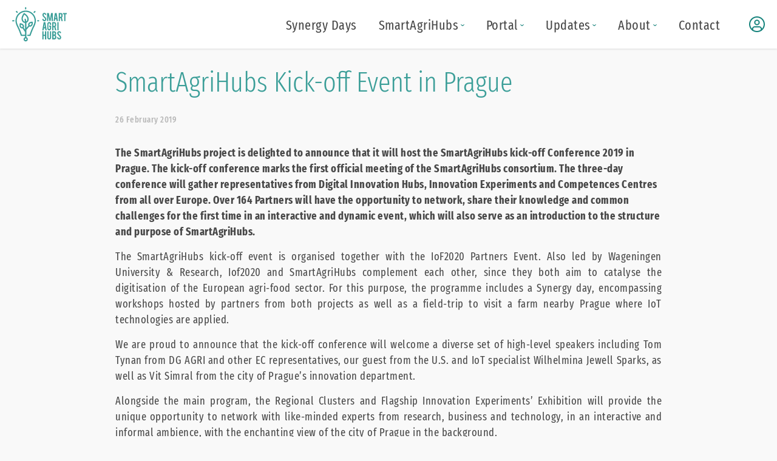

--- FILE ---
content_type: text/html; charset=UTF-8
request_url: https://www.smartagrihubs.eu/latest-news/Smart-Agri-Hubs-kickoff-event
body_size: 36326
content:
<!DOCTYPE html>
<html lang="en">

<head>
    <meta charset="UTF-8">
    <meta name="viewport" content="width=device-width, initial-scale=1.0">
    <meta name="theme-color" content="#3B9E98">

    <!-- inject opengraph meta data -->
    

    <!-- inject seo meta data -->
    

    <meta property="og:type" content="website" />
<meta property="og:title" content="SmartAgriHubs Kick-off Event in Prague | SmartAgriHubs" />
<meta property="og:description" content="The SmartAgriHubs project is delighted to announce that it will host the SmartAgriHubs kick-off Conference 2019 in Prague." />
<meta property="og:image" content="http://www.smartagrihubs.eu/latest/news/2019/March/03%20march/210/image-thumb__210__og-image/Prague.037235ea.png" />
<meta property="description" content="The SmartAgriHubs project is delighted to announce that it will host the SmartAgriHubs kick-off Conference 2019 in Prague." />


    <title>SmartAgriHubs Kick-off Event in Prague | SmartAgriHubs</title>

    
    

    
    <link href="/cache-buster-1767956979/dist/website/bundle_website.5f37.css" media="screen" rel="stylesheet" type="text/css" />

    <!-- Matomo -->
    <script>
        var _paq = window._paq = window._paq || [];
        //tracker methods like "setCustomDimension" should be called before "trackPageView"
        _paq.push(['trackPageView']);
        _paq.push(['enableLinkTracking']);
        (function() {
            var u="https://matomo.schuttelaar.net/";
            _paq.push(['setTrackerUrl', u+'matomo.php']);
            _paq.push(['setSiteId', '53']);
            var d=document, g=d.createElement('script'), s=d.getElementsByTagName('script')[0];
            g.async=true; g.src=u+'matomo.js'; s.parentNode.insertBefore(g,s);
        })();
    </script>
    <!-- End Matomo Code -->

</head>

<body class="">
    


<nav id="website-nav">
    <div class="main-menu">
        <div class="main-menu-inner-wrapper">
            <a class="logo" href="/">
                <svg width="102px" height="64px" viewBox="0 0 102 64" version="1.1" xmlns="http://www.w3.org/2000/svg" xmlns:xlink="http://www.w3.org/1999/xlink">
    <g  stroke="none" stroke-width="1" fill="none" fill-rule="evenodd">
        <g id="Navigation-green-line" transform="translate(-19, -13)" fill="#3B9E98">
            <g id="Navigation">
                <path d="M82.836525,35.3382373 C82.8784736,36.3103411 82.5883405,37.2676648 82.0141789,38.0516524 C81.6234325,38.5762241 81.0696573,38.9551288 80.4403787,39.1284797 C80.0291558,39.2491048 79.6021365,39.3066793 79.1737766,39.2992541 C78.3798984,39.3300339 77.5983959,39.0947097 76.952497,38.6303878 C76.4437431,38.2433269 76.0419242,37.7322425 75.7851436,37.1455994 C75.497651,36.4627858 75.3374595,35.7328073 75.3125309,34.9919448 L77.4865493,34.8354016 C77.5089002,35.5358713 77.7540113,36.2107756 78.1860161,36.7613571 C78.4178725,37.0433708 78.7671868,37.2011478 79.1312415,37.188293 C79.6321014,37.1710615 80.0866918,36.8897165 80.3269516,36.4482707 C80.5001578,36.1428704 80.5806516,35.793314 80.5585318,35.4425994 C80.5267159,34.723314 80.2204158,34.043886 79.7031029,33.5451063 C79.2493947,33.1181704 78.5735585,32.474604 77.6755944,31.6144071 C77.0449169,31.0371313 76.5033557,30.3688493 76.0687112,29.6315268 C75.7311147,28.9713077 75.5576171,28.2389267 75.5630157,27.4968471 C75.4920074,26.2796616 76.0222059,25.1053319 76.9808537,24.3564961 C77.5990273,23.9109736 78.3470724,23.6840556 79.1076109,23.7113484 C79.8257181,23.7054864 80.5311918,23.9009948 81.1445716,24.2758526 C81.6048232,24.5694045 81.98106,24.9781039 82.2363069,25.4617858 C82.525548,26.0113069 82.6962422,26.6158112 82.7372764,27.2359418 L80.5490796,27.6344154 C80.5188553,27.1073516 80.3347658,26.6008696 80.0197534,26.1780894 C79.7898098,25.92207 79.4548041,25.7872183 79.112337,25.812822 C78.7181476,25.8039216 78.3525597,26.0185872 78.1671116,26.3678387 C77.9809112,26.7106096 77.889527,27.0971635 77.9024485,27.4873597 C77.9348618,28.2766247 78.2465368,29.0284402 78.7815081,29.6078082 C79.0920625,29.9531336 79.432059,30.2705875 79.7976254,30.5565547 C80.3269516,31.0024656 80.676685,31.3108082 80.8468256,31.5053013 C81.3556008,32.0012292 81.7944651,32.5646212 82.1512366,33.1798389 C82.2830936,33.4107808 82.3999157,33.6500491 82.50097,33.8961425 C82.6997395,34.3522001 82.8134734,34.8409874 82.836525,35.3382373 Z M86.5323563,39.123736 L84.249637,39.123736 L84.249637,23.9153289 L87.5248429,23.9153289 L89.6516001,34.8259141 L91.7027391,23.9153289 L94.8503397,23.9153289 L94.8503397,39.123736 L92.5676204,39.123736 L92.5676204,29.5698583 L90.5968254,39.1284797 L88.7583621,39.1284797 L86.5418085,29.6078082 L86.5323563,39.123736 Z M99.1983765,35.6418362 L98.6312412,39.1379672 L96.2681778,39.1379672 L98.8533692,23.9580225 L101.996244,23.9580225 L104.519995,39.1379672 L102.119123,39.1379672 L101.585071,35.6465799 L99.1983765,35.6418362 Z M100.403539,27.4209474 L99.5764666,33.4027943 L101.26842,33.4027943 L100.403539,27.4209474 Z M109.562773,23.9485351 C110.834101,23.9485351 111.769874,24.304315 112.36064,25.0063875 C112.922523,25.7404055 113.201152,26.6535343 113.145177,27.5774906 L113.145177,29.78807 C113.155679,30.8335214 112.708123,31.8308317 111.92111,32.5157163 L113.608337,39.1569421 L111.136573,39.1569421 L109.756544,33.4027943 L108.234731,33.4027943 L108.234731,39.1427109 L105.952012,39.1427109 L105.952012,23.9627663 L109.562773,23.9485351 Z M110.919171,27.6154404 C110.974623,27.2532355 110.856632,26.8859949 110.600806,26.6245472 C110.34498,26.3630996 109.981288,26.2380716 109.619486,26.2871953 L108.244183,26.2871953 L108.244183,31.154265 L109.619486,31.154265 C109.975431,31.1659473 110.319385,31.0244009 110.564712,30.765279 C110.815447,30.5147293 110.952217,30.1715302 110.942802,29.8165324 L110.919171,27.6154404 Z M116.30223,26.2587329 L113.873001,26.2587329 L113.873001,23.9532788 L121,23.9532788 L121,26.2871953 L118.580223,26.2871953 L118.580223,39.1806608 L116.297504,39.1806608 L116.30223,26.2587329 Z M78.2238251,52.7192739 L77.6661422,56.2106611 L75.3030787,56.2106611 L77.8788179,41.0307165 L81.0169661,41.0307165 L83.5548963,56.2106611 L81.1445716,56.2106611 L80.6105192,52.7192739 L78.2238251,52.7192739 Z M79.4242614,44.4983851 L78.5782847,50.480232 L80.265512,50.480232 L79.4242614,44.4983851 Z M88.2573926,56.4051542 C86.2598452,56.4077785 84.6376671,54.785926 84.6324533,52.7809424 L84.6324533,44.4841539 C84.6324532,43.1859582 85.3224619,41.9863758 86.4425598,41.3372779 C87.5626577,40.68818 88.9426753,40.68818 90.0627732,41.3372779 C91.1828711,41.9863758 91.8728798,43.1859582 91.8728797,44.4841539 L91.8728797,46.2108726 L89.5098162,46.2108726 L89.5098162,44.4367166 C89.5173212,44.0802058 89.3769586,43.7365827 89.1222738,43.4879701 C88.875914,43.2303676 88.5326659,43.0891117 88.1770485,43.098984 C87.8211038,43.0873017 87.47715,43.2288481 87.2318231,43.4879701 C86.9815634,43.7388352 86.8448787,44.0818198 86.8537329,44.4367166 L86.8537329,52.7572237 C86.8524712,53.1048505 86.9894946,53.4386048 87.2343932,53.6844157 C87.4792917,53.9302265 87.8118074,54.0677604 88.1581439,54.066494 C88.5117236,54.0753812 88.8534352,53.9381873 89.1033693,53.6869954 C89.3600157,53.4397177 89.5007474,53.095191 89.4909117,52.7382488 L89.4909117,49.7544409 L88.233762,49.7544409 L88.233762,47.4489869 L91.8728797,47.4489869 L91.8728797,52.7619675 C91.8906019,53.7302413 91.50521,54.662066 90.8095012,55.3330706 C90.1414457,56.0268573 89.218634,56.4145098 88.2573926,56.4051542 Z M97.4497095,41.0164853 C98.7257638,41.0164853 99.6568108,41.3675215 100.257029,42.069594 C100.81738,42.8044044 101.095829,43.7169456 101.041566,44.6406971 L101.041566,46.8512765 C101.053897,47.8961006 100.608009,48.8935435 99.8222252,49.5789228 L101.509453,56.2201486 L99.0424143,56.2201486 L97.6576591,50.480232 L96.1358462,50.480232 L96.1358462,56.2011737 L93.8531269,56.2011737 L93.8531269,41.021229 L97.4497095,41.0164853 Z M98.8155602,44.678647 C98.8663802,44.3177638 98.7455924,43.9538523 98.4892942,43.6956673 C98.232996,43.4374823 97.8708743,43.3149292 97.5111491,43.364633 L96.1358462,43.364633 L96.1358462,48.226959 L97.5111491,48.226959 C97.866157,48.2386606 98.2095289,48.099077 98.4563745,47.8427167 C98.7056938,47.5912297 98.8422106,47.2486662 98.8344647,46.8939701 L98.8155602,44.678647 Z M105.720432,56.2106611 L103.437712,56.2106611 L103.437712,41.0307165 L105.720432,41.0307165 L105.720432,56.2106611 Z M77.5716196,66.8508536 L77.5716196,73.2880989 L75.2889003,73.2880989 L75.2889003,58.1081542 L77.5716196,58.1081542 L77.5716196,64.5596307 L80.3269516,64.5596307 L80.3269516,58.1081542 L82.6096709,58.1081542 L82.6096709,73.2880989 L80.3269516,73.2880989 L80.3269516,66.8508536 L77.5716196,66.8508536 Z M88.233762,73.4588732 C87.2754599,73.4665008 86.3540654,73.0884214 85.6755346,72.4091458 C84.9970038,71.7298703 84.6179137,70.8060376 84.623001,69.8441489 L84.6229504,58.093923 L86.858459,58.093923 L86.858459,69.8204303 C86.8468201,70.1777008 86.9878412,70.5229359 87.2460014,70.7691768 C87.4956212,71.0208464 87.8375466,71.1581261 88.1912268,71.1486754 C88.5375634,71.1499418 88.870079,71.012408 89.1149776,70.7665971 C89.3598762,70.5207863 89.4968996,70.1870319 89.4956379,69.8394052 L89.4956379,58.093923 L91.8587013,58.093923 L91.8587013,69.8441489 C91.8799201,70.8130856 91.4939678,71.7462651 90.7953228,72.415252 C90.11893,73.099105 89.1936596,73.4760751 88.233762,73.4588732 Z M93.9051143,73.2880989 L93.9051143,58.0702044 L97.3221041,58.0702044 C98.1895673,58.0586799 99.040593,58.3081646 99.7655117,58.786508 C100.420987,59.238267 100.892435,59.9118677 101.093553,60.6840011 C101.248863,61.2070655 101.322207,61.751187 101.310955,62.2968702 C101.35489,63.1868168 101.066743,64.0612448 100.502787,64.74938 C100.282115,65.0023703 100.009684,65.2046225 99.704072,65.3423466 C100.251264,65.5716175 100.706862,65.9771752 100.999031,66.4950736 C101.259384,66.9616036 101.435391,67.4707147 101.518905,67.9988369 C101.576594,68.3468057 101.603481,68.6992174 101.599249,69.0519456 C101.62476,69.9016172 101.439625,70.7443462 101.06047,71.5044554 C100.462621,72.5724087 99.3545865,73.2515641 98.1349979,73.2975863 L93.9051143,73.2880989 Z M96.3674264,64.2750067 L97.3126518,64.2750067 C97.9690474,64.2987613 98.5557639,63.8668998 98.7304899,63.2313855 C98.8260466,62.9245401 98.870752,62.6040266 98.8628214,62.282639 C98.8965221,61.7645146 98.7268902,61.253723 98.3902088,60.8595192 C98.1041553,60.5582798 97.7033734,60.3942622 97.2890212,60.4088646 L96.3437958,60.4088646 L96.3674264,64.2750067 Z M96.3674264,71.0063634 L97.3126518,71.0063634 C98.0604469,71.0277615 98.7251581,70.5312956 98.919535,69.8061991 C99.0327791,69.5031005 99.0873185,69.181085 99.0802233,68.8574525 C99.1399422,68.2015348 98.97307,67.5449591 98.6076106,66.9979093 C98.2877104,66.6284585 97.8132507,66.4316414 97.3268302,66.4666112 L96.3816048,66.4666112 L96.3674264,71.0063634 Z M110.503272,69.5026002 C110.547672,70.4757465 110.259169,71.4348691 109.685652,72.220759 C109.292914,72.7442326 108.740118,73.1241335 108.111852,73.3023301 C107.700629,73.4229552 107.27361,73.4805296 106.84525,73.4731044 C106.050001,73.503139 105.267237,73.2679354 104.619244,72.8042381 C104.110577,72.4182669 103.710056,71.9067625 103.456617,71.3194498 C103.156761,70.6393788 102.986826,69.9088306 102.955647,69.1657951 L105.129666,69.009252 C105.154621,69.7092142 105.399447,70.383332 105.829133,70.9352074 C106.061438,71.2166305 106.410446,71.3742695 106.774358,71.3621434 C107.276927,71.3465678 107.733686,71.0649935 107.974794,70.6221211 C108.142303,70.3129491 108.220848,69.9631098 108.201648,69.611706 C108.171771,68.8919568 107.865159,68.2118367 107.346219,67.7142129 L105.313985,65.7835137 C104.685768,65.2056975 104.144491,64.5393638 103.707102,63.8053772 C103.36769,63.1441317 103.194107,62.409763 103.201406,61.6659538 C103.131313,60.4616507 103.647534,59.2980358 104.586161,58.5445776 C105.205876,58.1026792 105.953198,57.8776474 106.712918,57.9041737 C107.446803,57.882468 108.171581,58.071744 108.801866,58.449703 C109.262118,58.7432548 109.638355,59.1519543 109.893602,59.6356362 C110.181594,60.1805686 110.352273,60.7801688 110.394571,61.395561 L108.211101,61.7940345 C108.182544,61.2672824 107.996428,60.7614087 107.677048,60.3424523 C107.449421,60.0817703 107.114326,59.9416274 106.769632,59.9629537 C106.374988,59.957173 106.010203,60.1731983 105.824406,60.5227142 C105.638595,60.8639195 105.547209,61.2488446 105.559743,61.6374914 C105.597798,62.4296093 105.914273,63.182566 106.452981,63.7626836 C106.762375,64.1091551 107.102477,64.4267081 107.469099,64.7114301 C108.003151,65.157341 108.352884,65.4704274 108.523025,65.6601767 C109.0318,66.1561046 109.470664,66.7194966 109.827436,67.3347143 C109.957445,67.5666364 110.074211,67.8057902 110.177169,68.051018 C110.373816,68.5106537 110.484364,69.0027366 110.503272,69.5026002 Z M44.2807815,19.3803205 C33.7348026,19.3907802 25.1881974,27.9692233 25.1777764,38.554488 C25.1777764,43.2982207 27.5408399,48.0419534 29.8093808,52.5817056 C31.8368893,56.6375971 35.1451781,66.0064692 35.178261,66.1013438 C35.3455423,66.5805546 35.7971944,66.9005555 36.3030792,66.8982909 L43.108702,66.8982909 L43.108702,69.1705389 C42.1630582,69.4728427 41.3630098,70.1169563 40.8637917,70.977901 C39.7588614,72.8967409 40.4127736,75.3513231 42.3243929,76.4605415 C44.2360121,77.5697599 46.6815431,76.9136318 47.7868161,74.9949909 C48.8920892,73.07635 48.2386155,70.6216501 46.3271945,69.5120876 C46.0639208,69.3616968 45.7849809,69.2407968 45.4953961,69.1515639 L45.4953961,55.5370511 L51.0911304,49.1472432 C51.5702827,49.3673208 52.0907361,49.4821501 52.6176694,49.4840482 C52.7629601,49.4854805 52.9081928,49.4775581 53.0524731,49.4603295 C54.2585691,49.2690498 55.3539762,48.6434211 56.1339078,47.7004047 C57.9723712,45.6653434 57.6509946,41.7280452 57.6084595,41.2868781 C57.5478482,40.6717462 57.0333115,40.2024294 56.4174755,40.2005633 C55.9779457,40.2005633 52.0410819,40.2954379 50.2167969,42.3399867 C49.3666722,43.2181754 48.8628852,44.3761455 48.7989588,45.5989311 C48.7910009,46.2856272 48.9743336,46.960899 49.3282851,47.5486052 L45.4953961,51.9033519 L45.4953961,42.2071622 C48.803685,41.1255912 50.4294726,37.8144657 49.6685662,33.4692066 C48.8131372,28.5831619 42.361974,24.4561145 42.1067631,24.2663652 C41.5837868,23.9346058 40.8950405,24.0580543 40.5187845,24.5509891 C40.3250133,24.8071507 35.7028611,30.9407971 36.5866469,35.822098 C37.3475533,40.0013265 39.8476744,42.5155048 43.1276065,42.5724296 L43.1276065,55.2808895 L40.4526187,51.2914103 C41.4451053,50.0532961 41.7097684,48.155803 40.2919304,46.025867 C38.7748436,43.7393879 34.8899673,43.0894965 34.4551636,43.0230842 C33.8443371,42.9317555 33.2647112,43.3223533 33.1176697,43.9243935 C33.0089688,44.3560731 32.1346353,48.1937529 33.6706265,50.4849758 C34.3079427,51.5295626 35.3025899,52.3053094 36.4684937,52.6670928 C36.777266,52.7473276 37.0947716,52.7887571 37.4137191,52.7904299 C37.7707666,52.7902904 38.1258602,52.7375472 38.4676454,52.6338867 L43.1228804,59.5692239 L43.1228804,64.5027059 L37.1443298,64.5027059 C36.2841747,62.1071209 33.7037094,55.0152405 31.9455902,51.5048783 C29.7952025,47.2023128 27.5691967,42.7526915 27.5691967,38.554488 C27.5691967,29.2879328 35.053344,21.7759055 44.2855076,21.7759055 C53.5176712,21.7759055 61.0018186,29.2879328 61.0018186,38.554488 C61.0018186,42.7526915 58.7758128,47.2023128 56.625425,51.5048783 C54.8625797,55.0294717 52.2773883,62.1071209 51.4266854,64.5027059 L48.3547029,64.5027059 C47.9104379,64.4746295 47.4874117,64.6965888 47.2568086,65.0787644 C47.0262055,65.4609401 47.0262055,65.9400568 47.2568086,66.3222324 C47.4874117,66.704408 47.9104379,66.9263673 48.3547029,66.8982909 L52.2584838,66.8982909 C52.7643686,66.9005555 53.2160207,66.5805546 53.383302,66.1013438 C53.4163849,66.0064692 56.7246737,56.6138784 58.7521822,52.5817056 C61.0301753,48.0277222 63.3837866,43.3219394 63.3837866,38.554488 C63.3733656,27.9692233 54.8267604,19.3907802 44.2807815,19.3803205 Z M51.9843684,43.9386247 C52.6460262,43.1938586 54.1347562,42.8428224 55.2595744,42.691023 C55.2312176,43.8295188 55.0374464,45.3475133 54.3616102,46.0922793 C53.9639441,46.5979182 53.4018601,46.9471712 52.7736316,47.0789757 C52.3698974,47.1242907 51.9672678,46.9849357 51.6771701,46.6994771 C51.3744919,46.4402476 51.2014889,46.0599596 51.2045575,45.6605996 C51.2527681,45.0119357 51.529163,44.4016018 51.9843684,43.9386247 Z M37.0639857,50.3474075 C36.464403,50.1264979 35.9621113,49.69964 35.6461476,49.1424994 C35.0884646,48.3170899 35.1120953,46.7706331 35.2397007,45.6558559 C36.3361621,45.9594548 37.7540002,46.523959 38.3069571,47.3541122 C38.6803211,47.9186164 39.4175969,49.3085301 38.2455174,50.1149646 C37.9096997,50.3739524 37.4723609,50.4599901 37.0639857,50.3474075 Z M45.7222502,73.7909345 C45.3388589,74.4572496 44.5399249,74.7589433 43.8140413,74.5115131 C43.0881576,74.2640829 42.6374913,73.5364408 42.7376501,72.773581 C42.8378089,72.0107211 43.4608974,71.4251088 44.225862,71.3748788 C44.9908267,71.3246489 45.6846159,71.8237909 45.8829385,72.5670515 C45.9926673,72.9802932 45.9348926,73.4203341 45.7222502,73.7909345 Z M38.9213536,35.3904183 C38.4487409,32.7054656 40.4148097,28.9579168 41.7570297,26.9370867 C43.704194,28.3602065 46.8565207,31.2064461 47.3244072,33.8819113 C47.8253767,36.728151 47.0644703,38.839112 45.268542,39.7214463 L44.5879798,35.5849114 C44.4822679,34.9299386 43.8675818,34.4849938 43.2150399,34.5910994 C42.5624979,34.697205 42.1192045,35.3141809 42.2249163,35.9691537 L42.9054786,40.153126 C40.9016007,39.9776079 39.4459536,38.2793515 38.9213536,35.3904183 Z M21.8458569,37.3590674 C22.3116681,37.2864185 22.7765324,37.495253 23.0328896,37.8923272 C23.2892468,38.2894014 23.2892468,38.8005997 23.0328896,39.1976739 C22.7765324,39.5947481 22.3116681,39.8035827 21.8458569,39.7309338 L20.0121197,39.7309338 C19.429622,39.6400861 19,39.1366842 19,38.5450006 C19,37.953317 19.429622,37.449915 20.0121197,37.3590674 L21.8458569,37.3590674 Z M68.5494433,37.3590674 C69.131941,37.449915 69.561563,37.953317 69.561563,38.5450006 C69.561563,39.1366842 69.131941,39.6400861 68.5494433,39.7309338 L66.7109799,39.7309338 C66.1284823,39.6400861 65.6988602,39.1366842 65.6988602,38.5450006 C65.6988602,37.953317 66.1284823,37.449915 66.7109799,37.3590674 L68.5494433,37.3590674 Z M44.2807815,17.2361533 C43.9640948,17.2374147 43.6599478,17.112026 43.4355718,16.8877043 C43.2111958,16.6633826 43.0850689,16.3586015 43.0850714,16.0407327 L43.0850714,14.2001644 C43.0850714,13.5373319 43.620409,13 44.2807815,13 C44.941154,13 45.4764916,13.5373319 45.4764916,14.2001644 L45.4764916,16.0407327 C45.4738887,16.7017118 44.9393127,17.2361585 44.2807815,17.2361533 Z M60.1416635,23.8346855 C59.6586042,23.8331624 59.2239082,23.5400453 59.0398785,23.0917478 C58.8558489,22.6434502 58.9586396,22.1280436 59.3004129,21.785393 L60.5953717,20.4856102 C60.8967658,20.1830933 61.3360573,20.064947 61.7477694,20.1756758 C62.1594814,20.2864047 62.4810651,20.6091864 62.5913831,21.0224322 C62.701701,21.4356779 62.5839931,21.8766059 62.282599,22.1791228 L60.9876402,23.4836493 C60.7632041,23.7086649 60.4588833,23.8349421 60.1416635,23.8346855 Z M27.5739228,23.4836493 L26.278964,22.1791228 C25.8130491,21.7114722 25.8130491,20.9532608 26.278964,20.4856102 C26.744879,20.0179596 27.5002764,20.0179596 27.9661913,20.4856102 L29.2611501,21.785393 C29.5841892,22.0834487 29.7186325,22.5351556 29.6114156,22.962226 C29.5041986,23.3892964 29.1725472,23.7231158 28.7473633,23.8319263 C28.3221795,23.9407369 27.8717748,23.8070568 27.5739228,23.4836493 Z" id="SmartAgriHubs-logo"></path>
            </g>
        </g>
    </g>
</svg>
            </a>
            <div class="nav-right">
                <div class="link-container">
                    <ul class="navigation">
    <li>
        <a id="pimcore-navigation-renderer-menu-104" class=" main" href="https://www.synergyportal.eu/synergy-days">Synergy Days</a>
    </li>
    <li>
        <span id="pimcore-navigation-renderer-menu-88" class=" main">SmartAgriHubs</span>
        <ul>
            <li>
                <a id="pimcore-navigation-renderer-menu-95" href="/about">About the project</a>
            </li>
            <li>
                <a id="pimcore-navigation-renderer-menu-7" href="/project/regions">Regional Clusters</a>
            </li>
            <li>
                <a id="pimcore-navigation-renderer-menu-8" href="/flagship-innovation-experiments">Innovation Experiments</a>
            </li>
            <li>
                <a id="pimcore-navigation-renderer-menu-14" href="/project/hubs">Digital Innovation Hubs</a>
            </li>
            <li>
                <a id="pimcore-navigation-renderer-menu-21" href="/project/competence-centers">Competence Centers</a>
            </li>
            <li>
                <a id="pimcore-navigation-renderer-menu-6" href="/project/sectors">Sectors</a>
            </li>
            <li>
                <a id="pimcore-navigation-renderer-menu-100" href="/synergy-days-2023">Synergy days 2023</a>
            </li>
            <li>
                <a id="pimcore-navigation-renderer-menu-103" href="/synergy-days-2024">Synergy days 2024</a>
            </li>
        </ul>
    </li>
    <li>
        <span id="pimcore-navigation-renderer-menu-64" title="Portal" class=" main">Portal</span>
        <ul>
            <li>
                <a id="pimcore-navigation-renderer-menu-89" href="/portal/home">Login</a>
            </li>
            <li>
                <a id="pimcore-navigation-renderer-menu-90" href="https://www.synergyportal.eu/register">Register</a>
            </li>
            <li>
                <a id="pimcore-navigation-renderer-menu-91" href="/docs/welcome">How to</a>
            </li>
        </ul>
    </li>
    <li>
        <span id="pimcore-navigation-renderer-menu-93" class=" main">Updates</span>
        <ul>
            <li>
                <a id="pimcore-navigation-renderer-menu-10" href="/news">News &amp; Blog</a>
            </li>
            <li>
                <a id="pimcore-navigation-renderer-menu-11" href="/events">Events</a>
            </li>
            <li>
                <a id="pimcore-navigation-renderer-menu-24" title="Newsletters" href="/updates/communication-materials">Newsletters</a>
            </li>
        </ul>
    </li>
    <li>
        <span id="pimcore-navigation-renderer-menu-94" class=" main">About</span>
        <ul>
            <li>
                <a id="pimcore-navigation-renderer-menu-12" href="/about">The project</a>
            </li>
            <li>
                <a id="pimcore-navigation-renderer-menu-70" href="/covid-19">COVID-19</a>
            </li>
            <li>
                <a id="pimcore-navigation-renderer-menu-78" href="/about-smartagrihubs/gender-equality">Gender Equality</a>
            </li>
            <li>
                <a id="pimcore-navigation-renderer-menu-15" href="/deliverables">Deliverables</a>
            </li>
        </ul>
    </li>
    <li>
        <a id="pimcore-navigation-renderer-menu-9" class=" main" href="/contact">Contact</a>
    </li>
</ul>
                </div>
                <div class="hamburger">
                    <img id="hamburger-toggler" src="/dist/website/images/hamburger.svg" alt="">
                </div>
                <div class="login">
                    <a href="/login">
                        <img id="person-toggler" src="/dist/website/images/person-in-circle.svg" alt="">
                    </a>
                </div>
            </div>
        </div>
    </div>

    <div id="mobile-menu" class="mobile-menu">
        <ul class="navigation">
    <li>
        <a id="pimcore-navigation-renderer-menu-104" class=" main" href="https://www.synergyportal.eu/synergy-days">Synergy Days</a>
    </li>
    <li>
        <span id="pimcore-navigation-renderer-menu-88" class=" main">SmartAgriHubs</span>
        <ul>
            <li>
                <a id="pimcore-navigation-renderer-menu-95" href="/about">About the project</a>
            </li>
            <li>
                <a id="pimcore-navigation-renderer-menu-7" href="/project/regions">Regional Clusters</a>
            </li>
            <li>
                <a id="pimcore-navigation-renderer-menu-8" href="/flagship-innovation-experiments">Innovation Experiments</a>
            </li>
            <li>
                <a id="pimcore-navigation-renderer-menu-14" href="/project/hubs">Digital Innovation Hubs</a>
            </li>
            <li>
                <a id="pimcore-navigation-renderer-menu-21" href="/project/competence-centers">Competence Centers</a>
            </li>
            <li>
                <a id="pimcore-navigation-renderer-menu-6" href="/project/sectors">Sectors</a>
            </li>
            <li>
                <a id="pimcore-navigation-renderer-menu-100" href="/synergy-days-2023">Synergy days 2023</a>
            </li>
            <li>
                <a id="pimcore-navigation-renderer-menu-103" href="/synergy-days-2024">Synergy days 2024</a>
            </li>
        </ul>
    </li>
    <li>
        <span id="pimcore-navigation-renderer-menu-64" title="Portal" class=" main">Portal</span>
        <ul>
            <li>
                <a id="pimcore-navigation-renderer-menu-89" href="/portal/home">Login</a>
            </li>
            <li>
                <a id="pimcore-navigation-renderer-menu-90" href="https://www.synergyportal.eu/register">Register</a>
            </li>
            <li>
                <a id="pimcore-navigation-renderer-menu-91" href="/docs/welcome">How to</a>
            </li>
        </ul>
    </li>
    <li>
        <span id="pimcore-navigation-renderer-menu-93" class=" main">Updates</span>
        <ul>
            <li>
                <a id="pimcore-navigation-renderer-menu-10" href="/news">News &amp; Blog</a>
            </li>
            <li>
                <a id="pimcore-navigation-renderer-menu-11" href="/events">Events</a>
            </li>
            <li>
                <a id="pimcore-navigation-renderer-menu-24" title="Newsletters" href="/updates/communication-materials">Newsletters</a>
            </li>
        </ul>
    </li>
    <li>
        <span id="pimcore-navigation-renderer-menu-94" class=" main">About</span>
        <ul>
            <li>
                <a id="pimcore-navigation-renderer-menu-12" href="/about">The project</a>
            </li>
            <li>
                <a id="pimcore-navigation-renderer-menu-70" href="/covid-19">COVID-19</a>
            </li>
            <li>
                <a id="pimcore-navigation-renderer-menu-78" href="/about-smartagrihubs/gender-equality">Gender Equality</a>
            </li>
            <li>
                <a id="pimcore-navigation-renderer-menu-15" href="/deliverables">Deliverables</a>
            </li>
        </ul>
    </li>
    <li>
        <a id="pimcore-navigation-renderer-menu-9" class=" main" href="/contact">Contact</a>
    </li>
</ul>
    </div>
</nav>
            


    
    
    <main class="">
        <section class="news-detail-page">
    <div class="container">
        <div class="content wysiwyg-box">
            <div class="intro-container">
                <h2>SmartAgriHubs Kick-off Event in Prague</h2>
                <span class="meta-data">26 February 2019</span>
                            </div>
            <p><strong>The SmartAgriHubs project is delighted to announce that it will host the SmartAgriHubs kick-off Conference 2019 in Prague.&nbsp;The kick-off conference marks the first official meeting of the SmartAgriHubs consortium. The three-day conference will gather representatives from Digital Innovation Hubs, Innovation Experiments and Competences Centres from all over Europe. Over 164 Partners will have the opportunity to network, share their knowledge and common challenges for the first time in an interactive and dynamic event, which will also serve as an introduction to the structure and purpose of SmartAgriHubs.</strong></p>

<p style="text-align:justify">The SmartAgriHubs kick-off event is organised together with the IoF2020 Partners Event. Also led by Wageningen University &amp; Research, Iof2020 and SmartAgriHubs complement each other, since they both aim to catalyse the digitisation of the European agri-food sector. For this purpose, the programme includes a Synergy day, encompassing workshops hosted by partners from both projects as well as a field-trip to visit a farm nearby Prague where IoT technologies are applied.</p>

<p style="text-align:justify">We are proud to announce that the kick-off conference will welcome a diverse set of high-level speakers including Tom Tynan from DG AGRI and other EC representatives, our guest from the U.S. and IoT specialist Wilhelmina Jewell Sparks, as well as Vit Simral from the city of Prague’s innovation department.</p>

<p style="text-align:justify">Alongside the main program, the Regional Clusters and Flagship Innovation Experiments’ Exhibition will provide the unique opportunity to network with like-minded experts from research, business and technology, in an interactive and informal ambience, with the enchanting view of the city of Prague in the background.</p>

<p style="text-align:justify">The two events, the SmartAgriHubs Kick-off Conference and the IoF2020 Partners event will take place from 4 to 8 March in Prague.</p>

<p>4 - 5 March | SmartAgriHubs Kick-off Conference<br />
6 March | Synergy Day SmartAgriHubs &amp; IoF2020<br />
7 - 8 March | IoF2020 Partners Event</p>

<p style="text-align:justify">Make sure to follow our social media channels to get the latest updates from what already might very well be the event of the year!</p>

<h4>Contacts</h4>

<p><strong>Project coordination</strong><br />
Dr. George Beers<br />
Wageningen University &amp; Research<br />
Wageningen, The Netherlands<br />
+31 70 335 8337<br />
<a href="mailto:george.beers@wur.nl?subject=SmartAgriHubs%20Kick-off%20Event" tabindex="-1">george.beers@wur.nl</a></p>

<p><strong>Project communication</strong><br />
M.Sc. Edwin Hecker<br />
Schuttelaar &amp; Partners<br />
Brussels, Belgium<br />
+32 2 502 2008<br />
<a href="mailto:edwin.hecker@schuttelaar-partners.com?subject=SmartAgriHubs%20Kick-off%20Event" tabindex="-1">edwin.hecker@schuttelaar-partners.com</a><br />
<br />
<img src="/latest/news/2019/March/03%20march/210/image-thumb__210___auto_4ff316290744e96cb430c8786d768fbe/Prague.f664a72e.png" srcset="/latest/news/2019/March/03%20march/210/image-thumb__210___auto_4ff316290744e96cb430c8786d768fbe/Prague.f664a72e.png 1x, /latest/news/2019/March/03%20march/210/image-thumb__210___auto_4ff316290744e96cb430c8786d768fbe/Prague@2x.f664a72e.png 2x" alt="" title="" srcset="/latest/news/2019/March/03 march/210/image-thumb__210___auto_4ff316290744e96cb430c8786d768fbe/Prague.f664a72e.png 1x, /latest/news/2019/March/03 march/210/image-thumb__210___auto_4ff316290744e96cb430c8786d768fbe/Prague@2x.f664a72e.png 2x" alt="" title="" style="width:600px" /></p>

        </div>
    </div>
</section>
    </main>
            <div class="container container-subscribe">
    <div class="subscribe card row">
        <h4>Subscribe to our newsletter</h4>

        <div id="mc_embed_signup">
            <form action="https://SmartAgriHubs.us19.list-manage.com/subscribe/post?u=6417a7257cc6b93a858443983&id=a4b519cafd" method="post" id="mc-embedded-subscribe-form" name="mc-embedded-subscribe-form" class="validate" target="_blank" novalidate>
                <div id="mc_embed_signup_scroll">
                <input type="email" value="" name="EMAIL" class="email" id="mce-EMAIL" placeholder="Email address" required><input type="submit" value="Join mailing list" name="subscribe" id="mc-embedded-subscribe" class="primary-button button">
                <!-- real people should not fill this in and expect good things - do not remove this or risk form bot signups-->
                <div style="position: absolute; left: -5000px;" aria-hidden="true"><input type="text" name="b_6417a7257cc6b93a858443983_a4b519cafd" tabindex="-1" value=""></div>
                </div>
            </form>
        </div>
    </div>
</div>
        




<footer>
    <div class="container">
        <div class="content">
            <div class="grid main-footer-content">
                <div class="col-md-5 col-sm-12">
                    <div class="pre-footer-text">
                        <strong><p>Horizon 2020 project supported by the European Union</p>
</strong>
                    </div>
                    <div class="footer-text">
                        <img id="img-euflag" src="/dist/website/images/eu_flag.svg" alt="" />
                        <p>This project has received funding from the European Union’s Horizon 2020 research and innovation programme under grant agreement Nº 818182.</p>

                    </div>
                </div>
                <div class="col-md-5 col-sm-12">
                    <div class="pre-footer-text">
                        <strong><p>Finalist for the .eu Web Awards</p>
</strong>
                    </div>
                    <div class="footer-text">
                        <a class="footer-finalist-link" href="https://www.smartagrihubs.eu/latest-news/SAH-EU-Web-Awards-2022">
                            <img id="img-finalist-footer-logo" src="/dist/website/images/sah_finalist_logo_footer.png" alt=".eu web awards finalist logo" />
                        </a>
                        <p>SmartAgriHubs has been selected as a finalist for the&nbsp;<u><a href="https://www.smartagrihubs.eu/latest-news/SAH-EU-Web-Awards-2022">2022 edition of the .eu Web Awards</a></u>.</p>

                    </div>
                </div>

                <div class="col-md-2 col-sm-12">
                                                <div class="sub-block">
                            <ul class="navigation">
                                <li class="social-icons">
                                    <p>Follow Us</p>
                                    <div class="social-icons-container">
                                                                                                                                <a class="social-icon" target="_blank" href="https://www.facebook.com/SmartAgriHubs">
                                                <img src="/dist/website/images/fb.svg" alt="">
                                            </a>
                                                                                                                                <a class="social-icon" target="_blank" href="https://twitter.com/SmartAgriHubs">
                                                <img src="/dist/website/images/twitter.svg" alt="">
                                            </a>
                                                                                                                                <a class="social-icon" target="_blank" href="https://www.linkedin.com/company/smartagrihubs/">
                                                <img src="/dist/website/images/linkedin.svg" alt="">
                                            </a>
                                                                                                                                <a class="social-icon" target="_blank" href="https://www.instagram.com/smartagrihubs/">
                                                <img src="/dist/website/images/insta.svg" alt="">
                                            </a>
                                                                            </div>
                                </li>
                            </ul>
                        </div>
                </div>
            </div>
            <div class="hr"></div>
            <div class="disclaimer row">
                <p>© SmartAgriHubs. All rights reserved.</p>
                <span class="divider"> - </span>
                <a href="/privacy">Privacy Policy</a> 
                <div class="made-by">
                    <span class="prefix">Developed by:</span>
                    <a href="https://www.schuttelaar.nl/">Schuttelaar & Partners</a> 
                </div>
            </div>
        </div>
    </div>
</footer>



    
    
    <script src="/cache-buster-1767956979/dist/website/bundle_website.5f37.js" nonce="lO2MWDBu8+QGbyGYE4U7RJ61/LCzjnsj"></script>
</body>

</html>

--- FILE ---
content_type: text/css
request_url: https://www.smartagrihubs.eu/cache-buster-1767956979/dist/website/bundle_website.5f37.css
body_size: 123317
content:
:root{--reflex-columns:12;--reflex-grid-spacing:15px;--reflex-xs:576px;--reflex-sm:768px;--reflex-md:992px;--reflex-lg:1200px;--reflex-xlg:1600px;--reflex-xxs-max:575px;--reflex-xs-max:767px;--reflex-sm-max:991px;--reflex-md-max:1199px;--reflex-lg-max:1599px}.container,.container-full{-webkit-box-sizing:border-box;-moz-box-sizing:border-box;box-sizing:border-box;margin-left:auto;margin-right:auto;padding-left:30px;padding-right:30px;width:100%}.container .grid,.container-full .grid{margin-left:-15px;margin-right:-15px}@media(min-width:576px){.container{max-width:576px}}@media(min-width:768px){.container{max-width:768px}}@media(min-width:992px){.container{max-width:992px}}@media(min-width:1200px){.container{max-width:1200px}}@media(min-width:1600px){.container{max-width:1600px}}.grid{-webkit-box-sizing:border-box;-moz-box-sizing:border-box;box-sizing:border-box;display:block;display:-ms-flexbox;display:-webkit-flex;display:flex;-ms-flex-wrap:wrap;-webkit-flex-wrap:wrap;flex-wrap:wrap;letter-spacing:-.31em;*letter-spacing:normal;list-style-type:none;margin:0 auto;padding:0;position:relative;word-spacing:-.43em}.grid:after,.grid:before,[class*=col-]{-webkit-box-sizing:border-box;-moz-box-sizing:border-box;box-sizing:border-box;letter-spacing:normal;white-space:normal;word-spacing:normal}[class*=col-]{zoom:1;display:inline-block;*display:inline;padding:15px;position:relative;vertical-align:top;width:100%}[class*=col-]:after,[class*=col-]:before{-webkit-box-sizing:border-box;-moz-box-sizing:border-box;box-sizing:border-box;letter-spacing:normal;white-space:normal;word-spacing:normal}[class*=col-] .grid{-ms-flex:1 1 auto;-webkit-flex:1 1 auto;flex:1 1 auto;margin:-15px}.col-12{width:100%;*width:99.9%}.col-11{width:91.66666667%;*width:91.56666667%}.col-10{width:83.33333333%;*width:83.23333333%}.col-9{width:75%;*width:74.9%}.col-8{width:66.66666667%;*width:66.56666667%}.col-7{width:58.33333333%;*width:58.23333333%}.col-6{width:50%;*width:49.9%}.col-5{width:41.66666667%;*width:41.56666667%}.col-4{width:33.33333333%;*width:33.23333333%}.col-3{width:25%;*width:24.9%}.col-2{width:16.66666667%;*width:16.56666667%}.col-1{width:8.33333333%;*width:8.23333333%}@media(min-width:576px){.col-xs-12{width:100%;*width:99.9%}.col-xs-11{width:91.66666667%;*width:91.56666667%}.col-xs-10{width:83.33333333%;*width:83.23333333%}.col-xs-9{width:75%;*width:74.9%}.col-xs-8{width:66.66666667%;*width:66.56666667%}.col-xs-7{width:58.33333333%;*width:58.23333333%}.col-xs-6{width:50%;*width:49.9%}.col-xs-5{width:41.66666667%;*width:41.56666667%}.col-xs-4{width:33.33333333%;*width:33.23333333%}.col-xs-3{width:25%;*width:24.9%}.col-xs-2{width:16.66666667%;*width:16.56666667%}.col-xs-1{width:8.33333333%;*width:8.23333333%}}@media(min-width:768px){.col-sm-12{width:100%;*width:99.9%}.col-sm-11{width:91.66666667%;*width:91.56666667%}.col-sm-10{width:83.33333333%;*width:83.23333333%}.col-sm-9{width:75%;*width:74.9%}.col-sm-8{width:66.66666667%;*width:66.56666667%}.col-sm-7{width:58.33333333%;*width:58.23333333%}.col-sm-6{width:50%;*width:49.9%}.col-sm-5{width:41.66666667%;*width:41.56666667%}.col-sm-4{width:33.33333333%;*width:33.23333333%}.col-sm-3{width:25%;*width:24.9%}.col-sm-2{width:16.66666667%;*width:16.56666667%}.col-sm-1{width:8.33333333%;*width:8.23333333%}}@media(min-width:992px){.col-md-12{width:100%;*width:99.9%}.col-md-11{width:91.66666667%;*width:91.56666667%}.col-md-10{width:83.33333333%;*width:83.23333333%}.col-md-9{width:75%;*width:74.9%}.col-md-8{width:66.66666667%;*width:66.56666667%}.col-md-7{width:58.33333333%;*width:58.23333333%}.col-md-6{width:50%;*width:49.9%}.col-md-5{width:41.66666667%;*width:41.56666667%}.col-md-4{width:33.33333333%;*width:33.23333333%}.col-md-3{width:25%;*width:24.9%}.col-md-2{width:16.66666667%;*width:16.56666667%}.col-md-1{width:8.33333333%;*width:8.23333333%}}@media(min-width:1200px){.col-lg-12{width:100%;*width:99.9%}.col-lg-11{width:91.66666667%;*width:91.56666667%}.col-lg-10{width:83.33333333%;*width:83.23333333%}.col-lg-9{width:75%;*width:74.9%}.col-lg-8{width:66.66666667%;*width:66.56666667%}.col-lg-7{width:58.33333333%;*width:58.23333333%}.col-lg-6{width:50%;*width:49.9%}.col-lg-5{width:41.66666667%;*width:41.56666667%}.col-lg-4{width:33.33333333%;*width:33.23333333%}.col-lg-3{width:25%;*width:24.9%}.col-lg-2{width:16.66666667%;*width:16.56666667%}.col-lg-1{width:8.33333333%;*width:8.23333333%}}@media(min-width:1600px){.col-xlg-12{width:100%;*width:99.9%}.col-xlg-11{width:91.66666667%;*width:91.56666667%}.col-xlg-10{width:83.33333333%;*width:83.23333333%}.col-xlg-9{width:75%;*width:74.9%}.col-xlg-8{width:66.66666667%;*width:66.56666667%}.col-xlg-7{width:58.33333333%;*width:58.23333333%}.col-xlg-6{width:50%;*width:49.9%}.col-xlg-5{width:41.66666667%;*width:41.56666667%}.col-xlg-4{width:33.33333333%;*width:33.23333333%}.col-xlg-3{width:25%;*width:24.9%}.col-xlg-2{width:16.66666667%;*width:16.56666667%}.col-xlg-1{width:8.33333333%;*width:8.23333333%}}.col-auto{-ms-flex:1 0 auto;-webkit-flex:1 0 0px;flex:1 0 0px;width:auto}@media(min-width:576px){.col-xs-auto{-ms-flex:1 0 auto;-webkit-flex:1 0 0px;flex:1 0 0px;width:auto}}@media(min-width:768px){.col-sm-auto{-ms-flex:1 0 auto;-webkit-flex:1 0 0px;flex:1 0 0px;width:auto}}@media(min-width:992px){.col-md-auto{-ms-flex:1 0 auto;-webkit-flex:1 0 0px;flex:1 0 0px;width:auto}}@media(min-width:1200px){.col-lg-auto{-ms-flex:1 0 auto;-webkit-flex:1 0 0px;flex:1 0 0px;width:auto}}@media(min-width:1600px){.col-xlg-auto{-ms-flex:1 0 auto;-webkit-flex:1 0 0px;flex:1 0 0px;width:auto}}.order-12{-ms-flex-order:12;-webkit-order:12;order:12}.order-11{-ms-flex-order:11;-webkit-order:11;order:11}.order-10{-ms-flex-order:10;-webkit-order:10;order:10}.order-9{-ms-flex-order:9;-webkit-order:9;order:9}.order-8{-ms-flex-order:8;-webkit-order:8;order:8}.order-7{-ms-flex-order:7;-webkit-order:7;order:7}.order-6{-ms-flex-order:6;-webkit-order:6;order:6}.order-5{-ms-flex-order:5;-webkit-order:5;order:5}.order-4{-ms-flex-order:4;-webkit-order:4;order:4}.order-3{-ms-flex-order:3;-webkit-order:3;order:3}.order-2{-ms-flex-order:2;-webkit-order:2;order:2}.order-1{-ms-flex-order:1;-webkit-order:1;order:1}.order-0{-ms-flex-order:0;-webkit-order:0;order:0}@media(min-width:576px){.order-xs-12{-ms-flex-order:12;-webkit-order:12;order:12}.order-xs-11{-ms-flex-order:11;-webkit-order:11;order:11}.order-xs-10{-ms-flex-order:10;-webkit-order:10;order:10}.order-xs-9{-ms-flex-order:9;-webkit-order:9;order:9}.order-xs-8{-ms-flex-order:8;-webkit-order:8;order:8}.order-xs-7{-ms-flex-order:7;-webkit-order:7;order:7}.order-xs-6{-ms-flex-order:6;-webkit-order:6;order:6}.order-xs-5{-ms-flex-order:5;-webkit-order:5;order:5}.order-xs-4{-ms-flex-order:4;-webkit-order:4;order:4}.order-xs-3{-ms-flex-order:3;-webkit-order:3;order:3}.order-xs-2{-ms-flex-order:2;-webkit-order:2;order:2}.order-xs-1{-ms-flex-order:1;-webkit-order:1;order:1}.order-xs-0{-ms-flex-order:0;-webkit-order:0;order:0}}@media(min-width:768px){.order-sm-12{-ms-flex-order:12;-webkit-order:12;order:12}.order-sm-11{-ms-flex-order:11;-webkit-order:11;order:11}.order-sm-10{-ms-flex-order:10;-webkit-order:10;order:10}.order-sm-9{-ms-flex-order:9;-webkit-order:9;order:9}.order-sm-8{-ms-flex-order:8;-webkit-order:8;order:8}.order-sm-7{-ms-flex-order:7;-webkit-order:7;order:7}.order-sm-6{-ms-flex-order:6;-webkit-order:6;order:6}.order-sm-5{-ms-flex-order:5;-webkit-order:5;order:5}.order-sm-4{-ms-flex-order:4;-webkit-order:4;order:4}.order-sm-3{-ms-flex-order:3;-webkit-order:3;order:3}.order-sm-2{-ms-flex-order:2;-webkit-order:2;order:2}.order-sm-1{-ms-flex-order:1;-webkit-order:1;order:1}.order-sm-0{-ms-flex-order:0;-webkit-order:0;order:0}}@media(min-width:992px){.order-md-12{-ms-flex-order:12;-webkit-order:12;order:12}.order-md-11{-ms-flex-order:11;-webkit-order:11;order:11}.order-md-10{-ms-flex-order:10;-webkit-order:10;order:10}.order-md-9{-ms-flex-order:9;-webkit-order:9;order:9}.order-md-8{-ms-flex-order:8;-webkit-order:8;order:8}.order-md-7{-ms-flex-order:7;-webkit-order:7;order:7}.order-md-6{-ms-flex-order:6;-webkit-order:6;order:6}.order-md-5{-ms-flex-order:5;-webkit-order:5;order:5}.order-md-4{-ms-flex-order:4;-webkit-order:4;order:4}.order-md-3{-ms-flex-order:3;-webkit-order:3;order:3}.order-md-2{-ms-flex-order:2;-webkit-order:2;order:2}.order-md-1{-ms-flex-order:1;-webkit-order:1;order:1}.order-md-0{-ms-flex-order:0;-webkit-order:0;order:0}}@media(min-width:1200px){.order-lg-12{-ms-flex-order:12;-webkit-order:12;order:12}.order-lg-11{-ms-flex-order:11;-webkit-order:11;order:11}.order-lg-10{-ms-flex-order:10;-webkit-order:10;order:10}.order-lg-9{-ms-flex-order:9;-webkit-order:9;order:9}.order-lg-8{-ms-flex-order:8;-webkit-order:8;order:8}.order-lg-7{-ms-flex-order:7;-webkit-order:7;order:7}.order-lg-6{-ms-flex-order:6;-webkit-order:6;order:6}.order-lg-5{-ms-flex-order:5;-webkit-order:5;order:5}.order-lg-4{-ms-flex-order:4;-webkit-order:4;order:4}.order-lg-3{-ms-flex-order:3;-webkit-order:3;order:3}.order-lg-2{-ms-flex-order:2;-webkit-order:2;order:2}.order-lg-1{-ms-flex-order:1;-webkit-order:1;order:1}.order-lg-0{-ms-flex-order:0;-webkit-order:0;order:0}}@media(min-width:1600px){.order-xlg-12{-ms-flex-order:12;-webkit-order:12;order:12}.order-xlg-11{-ms-flex-order:11;-webkit-order:11;order:11}.order-xlg-10{-ms-flex-order:10;-webkit-order:10;order:10}.order-xlg-9{-ms-flex-order:9;-webkit-order:9;order:9}.order-xlg-8{-ms-flex-order:8;-webkit-order:8;order:8}.order-xlg-7{-ms-flex-order:7;-webkit-order:7;order:7}.order-xlg-6{-ms-flex-order:6;-webkit-order:6;order:6}.order-xlg-5{-ms-flex-order:5;-webkit-order:5;order:5}.order-xlg-4{-ms-flex-order:4;-webkit-order:4;order:4}.order-xlg-3{-ms-flex-order:3;-webkit-order:3;order:3}.order-xlg-2{-ms-flex-order:2;-webkit-order:2;order:2}.order-xlg-1{-ms-flex-order:1;-webkit-order:1;order:1}.order-xlg-0{-ms-flex-order:0;-webkit-order:0;order:0}}.offset-11{margin-left:91.66666667%;*margin-left:91.56666667%}.offset-10{margin-left:83.33333333%;*margin-left:83.23333333%}.offset-9{margin-left:75%;*margin-left:74.9%}.offset-8{margin-left:66.66666667%;*margin-left:66.56666667%}.offset-7{margin-left:58.33333333%;*margin-left:58.23333333%}.offset-6{margin-left:50%;*margin-left:49.9%}.offset-5{margin-left:41.66666667%;*margin-left:41.56666667%}.offset-4{margin-left:33.33333333%;*margin-left:33.23333333%}.offset-3{margin-left:25%;*margin-left:24.9%}.offset-2{margin-left:16.66666667%;*margin-left:16.56666667%}.offset-1{margin-left:8.33333333%;*margin-left:8.23333333%}@media(min-width:576px){.offset-xs-11{margin-left:91.66666667%;*margin-left:91.56666667%}.offset-xs-10{margin-left:83.33333333%;*margin-left:83.23333333%}.offset-xs-9{margin-left:75%;*margin-left:74.9%}.offset-xs-8{margin-left:66.66666667%;*margin-left:66.56666667%}.offset-xs-7{margin-left:58.33333333%;*margin-left:58.23333333%}.offset-xs-6{margin-left:50%;*margin-left:49.9%}.offset-xs-5{margin-left:41.66666667%;*margin-left:41.56666667%}.offset-xs-4{margin-left:33.33333333%;*margin-left:33.23333333%}.offset-xs-3{margin-left:25%;*margin-left:24.9%}.offset-xs-2{margin-left:16.66666667%;*margin-left:16.56666667%}.offset-xs-1{margin-left:8.33333333%;*margin-left:8.23333333%}.offset-xs-0{margin-left:0;*margin-left:-.1%}}@media(min-width:768px){.offset-sm-11{margin-left:91.66666667%;*margin-left:91.56666667%}.offset-sm-10{margin-left:83.33333333%;*margin-left:83.23333333%}.offset-sm-9{margin-left:75%;*margin-left:74.9%}.offset-sm-8{margin-left:66.66666667%;*margin-left:66.56666667%}.offset-sm-7{margin-left:58.33333333%;*margin-left:58.23333333%}.offset-sm-6{margin-left:50%;*margin-left:49.9%}.offset-sm-5{margin-left:41.66666667%;*margin-left:41.56666667%}.offset-sm-4{margin-left:33.33333333%;*margin-left:33.23333333%}.offset-sm-3{margin-left:25%;*margin-left:24.9%}.offset-sm-2{margin-left:16.66666667%;*margin-left:16.56666667%}.offset-sm-1{margin-left:8.33333333%;*margin-left:8.23333333%}.offset-sm-0{margin-left:0;*margin-left:-.1%}}@media(min-width:992px){.offset-md-11{margin-left:91.66666667%;*margin-left:91.56666667%}.offset-md-10{margin-left:83.33333333%;*margin-left:83.23333333%}.offset-md-9{margin-left:75%;*margin-left:74.9%}.offset-md-8{margin-left:66.66666667%;*margin-left:66.56666667%}.offset-md-7{margin-left:58.33333333%;*margin-left:58.23333333%}.offset-md-6{margin-left:50%;*margin-left:49.9%}.offset-md-5{margin-left:41.66666667%;*margin-left:41.56666667%}.offset-md-4{margin-left:33.33333333%;*margin-left:33.23333333%}.offset-md-3{margin-left:25%;*margin-left:24.9%}.offset-md-2{margin-left:16.66666667%;*margin-left:16.56666667%}.offset-md-1{margin-left:8.33333333%;*margin-left:8.23333333%}.offset-md-0{margin-left:0;*margin-left:-.1%}}@media(min-width:1200px){.offset-lg-11{margin-left:91.66666667%;*margin-left:91.56666667%}.offset-lg-10{margin-left:83.33333333%;*margin-left:83.23333333%}.offset-lg-9{margin-left:75%;*margin-left:74.9%}.offset-lg-8{margin-left:66.66666667%;*margin-left:66.56666667%}.offset-lg-7{margin-left:58.33333333%;*margin-left:58.23333333%}.offset-lg-6{margin-left:50%;*margin-left:49.9%}.offset-lg-5{margin-left:41.66666667%;*margin-left:41.56666667%}.offset-lg-4{margin-left:33.33333333%;*margin-left:33.23333333%}.offset-lg-3{margin-left:25%;*margin-left:24.9%}.offset-lg-2{margin-left:16.66666667%;*margin-left:16.56666667%}.offset-lg-1{margin-left:8.33333333%;*margin-left:8.23333333%}.offset-lg-0{margin-left:0;*margin-left:-.1%}}@media(min-width:1600px){.offset-xlg-11{margin-left:91.66666667%;*margin-left:91.56666667%}.offset-xlg-10{margin-left:83.33333333%;*margin-left:83.23333333%}.offset-xlg-9{margin-left:75%;*margin-left:74.9%}.offset-xlg-8{margin-left:66.66666667%;*margin-left:66.56666667%}.offset-xlg-7{margin-left:58.33333333%;*margin-left:58.23333333%}.offset-xlg-6{margin-left:50%;*margin-left:49.9%}.offset-xlg-5{margin-left:41.66666667%;*margin-left:41.56666667%}.offset-xlg-4{margin-left:33.33333333%;*margin-left:33.23333333%}.offset-xlg-3{margin-left:25%;*margin-left:24.9%}.offset-xlg-2{margin-left:16.66666667%;*margin-left:16.56666667%}.offset-xlg-1{margin-left:8.33333333%;*margin-left:8.23333333%}.offset-xlg-0{margin-left:0;*margin-left:-.1%}}.wrap{-ms-flex-wrap:wrap;-webkit-flex-wrap:wrap;flex-wrap:wrap}.no-wrap{-ms-flex-wrap:nowrap;-webkit-flex-wrap:nowrap;flex-wrap:nowrap}.no-wrap [class*=col-]{-ms-flex-negative:1;-webkit-flex-shrink:1;flex-shrink:1}.wrap-reverse{-ms-flex-wrap:wrap-reverse;-webkit-flex-wrap:wrap-reverse;flex-wrap:wrap-reverse}.direction-row{-ms-flex-direction:row;-webkit-flex-direction:row;flex-direction:row}.direction-row-reverse{-ms-flex-direction:row-reverse;-webkit-flex-direction:row-reverse;flex-direction:row-reverse}.direction-column{-ms-flex-direction:column;-webkit-flex-direction:column;flex-direction:column}.direction-column-reverse{-ms-flex-direction:column-reverse;-webkit-flex-direction:column-reverse;flex-direction:column-reverse}.align-start{-ms-flex-align:start;-webkit-align-items:flex-start;align-items:flex-start}.align-end{-ms-flex-align:end;-webkit-align-items:flex-end;align-items:flex-end}.align-end [class*=col-]{vertical-align:bottom}.align-center{-ms-flex-align:center;-webkit-align-items:center;align-items:center}.align-center [class*=col-]{vertical-align:middle}.align-baseline{-ms-flex-align:baseline;-webkit-align-items:baseline;align-items:baseline}.align-content-start{-ms-flex-line-pack:start;-webkit-align-content:flex-start;align-content:flex-start}.align-content-end{-ms-flex-line-pack:end;-webkit-align-content:flex-end;align-content:flex-end}.align-content-end [class*=col-]{vertical-align:bottom}.align-content-center{-ms-flex-line-pack:center;-webkit-align-content:center;align-content:center}.align-content-space-between{-ms-flex-line-pack:justify;-webkit-align-content:space-between;align-content:space-between}.align-content-space-around{-ms-flex-line-pack:distribute;-webkit-align-content:space-around;align-content:space-around}.align-self-stretch{-ms-flex-item-align:stretch;-webkit-align-self:stretch;align-self:stretch}.align-self-start{-ms-flex-item-align:start;-webkit-align-self:flex-start;align-self:flex-start}.align-self-end{-ms-flex-item-align:end;-webkit-align-self:flex-end;align-self:flex-end;vertical-align:bottom}.align-self-center{-ms-flex-item-align:center;-webkit-align-self:center;align-self:center;vertical-align:middle}.align-self-baseline{-ms-flex-item-align:baseline;-webkit-align-self:baseline;align-self:baseline;vertical-align:baseline}.justify-start{-ms-flex-pack:start;-webkit-justify-content:flex-start;justify-content:flex-start}.justify-start.grid{text-align:left}.justify-end{-ms-flex-pack:end;-webkit-justify-content:flex-end;justify-content:flex-end}.justify-end.grid{text-align:right;-moz-text-align-last:right;text-align-last:right}.justify-end.grid [class*=col-]{text-align:left;text-align:start;-moz-text-align-last:left;-moz-text-align-last:start;text-align-last:left;text-align-last:start}.justify-center{-ms-flex-pack:center;-webkit-justify-content:center;justify-content:center}.justify-center.grid{text-align:center;-moz-text-align-last:center;text-align-last:center}.justify-center.grid [class*=col-]{text-align:left;text-align:start;-moz-text-align-last:left;-moz-text-align-last:start;text-align-last:left;text-align-last:start}.justify-space-between{-ms-flex-pack:justify;-webkit-justify-content:space-between;justify-content:space-between}.justify-space-between.grid{text-align:justify;-moz-text-align-last:justify;text-align-last:justify}.justify-space-between.grid [class*=col-]{text-align:left;text-align:start;-moz-text-align-last:left;-moz-text-align-last:start;text-align-last:left;text-align-last:start}.justify-space-around{-ms-flex-pack:distribute;-webkit-justify-content:space-around;justify-content:space-around}.justify-space-around.grid{text-align:justify;-moz-text-align-last:justify;text-align-last:justify}.justify-space-around.grid [class*=col-]{text-align:left;text-align:start;-moz-text-align-last:left;-moz-text-align-last:start;text-align-last:left;text-align-last:start}.grid-bleed [class*=col-]{padding:0}.col-grid{display:-ms-flexbox;display:-webkit-flex;display:flex;-ms-flex-direction:column;-webkit-flex-direction:column;flex-direction:column}.col-grid.direction-row{-ms-flex-direction:row;-webkit-flex-direction:row;flex-direction:row}.col-bleed{padding:0}.col-bleed-x{padding:15px 0}.col-bleed-y{padding:0 15px}.flex-img{display:block;-ms-flex:0 0 auto;-webkit-flex:0 0 auto;flex:0 0 auto;height:auto;max-width:100%;width:100%;*width:auto}.flex-footer{margin-top:auto;width:100%}.flex-footer,.flex-footer>:last-child{margin-bottom:0}@media(max-width:575px){.hidden-xxs{display:none}}@media(min-width:576px){.hidden-xs-up{display:none}}@media(max-width:767px){.hidden-xs-down{display:none}}@media(min-width:576px)and (max-width:767px){.hidden-xs{display:none}}@media(min-width:768px){.hidden-sm-up{display:none}}@media(max-width:991px){.hidden-sm-down{display:none}}@media(min-width:768px)and (max-width:991px){.hidden-sm{display:none}}@media(min-width:992px){.hidden-md-up{display:none}}@media(max-width:1199px){.hidden-md-down{display:none}}@media(min-width:992px)and (max-width:1199px){.hidden-md{display:none}}@media(min-width:1200px){.hidden-lg-up{display:none}}@media(max-width:1599px){.hidden-lg-down{display:none}}@media(min-width:1200px)and (max-width:1599px){.hidden-lg{display:none}}@media(min-width:1600px){.hidden-xlg{display:none}}@font-face{font-family:swiper-icons;font-style:normal;font-weight:400;src:url("data:application/font-woff;charset=utf-8;base64, [base64]//wADZ2x5ZgAAAywAAADMAAAD2MHtryVoZWFkAAABbAAAADAAAAA2E2+eoWhoZWEAAAGcAAAAHwAAACQC9gDzaG10eAAAAigAAAAZAAAArgJkABFsb2NhAAAC0AAAAFoAAABaFQAUGG1heHAAAAG8AAAAHwAAACAAcABAbmFtZQAAA/gAAAE5AAACXvFdBwlwb3N0AAAFNAAAAGIAAACE5s74hXjaY2BkYGAAYpf5Hu/j+W2+MnAzMYDAzaX6QjD6/4//Bxj5GA8AuRwMYGkAPywL13jaY2BkYGA88P8Agx4j+/8fQDYfA1AEBWgDAIB2BOoAeNpjYGRgYNBh4GdgYgABEMnIABJzYNADCQAACWgAsQB42mNgYfzCOIGBlYGB0YcxjYGBwR1Kf2WQZGhhYGBiYGVmgAFGBiQQkOaawtDAoMBQxXjg/wEGPcYDDA4wNUA2CCgwsAAAO4EL6gAAeNpj2M0gyAACqxgGNWBkZ2D4/wMA+xkDdgAAAHjaY2BgYGaAYBkGRgYQiAHyGMF8FgYHIM3DwMHABGQrMOgyWDLEM1T9/w8UBfEMgLzE////P/5//f/V/xv+r4eaAAeMbAxwIUYmIMHEgKYAYjUcsDAwsLKxc3BycfPw8jEQA/[base64]/uznmfPFBNODM2K7MTQ45YEAZqGP81AmGGcF3iPqOop0r1SPTaTbVkfUe4HXj97wYE+yNwWYxwWu4v1ugWHgo3S1XdZEVqWM7ET0cfnLGxWfkgR42o2PvWrDMBSFj/IHLaF0zKjRgdiVMwScNRAoWUoH78Y2icB/yIY09An6AH2Bdu/UB+yxopYshQiEvnvu0dURgDt8QeC8PDw7Fpji3fEA4z/PEJ6YOB5hKh4dj3EvXhxPqH/SKUY3rJ7srZ4FZnh1PMAtPhwP6fl2PMJMPDgeQ4rY8YT6Gzao0eAEA409DuggmTnFnOcSCiEiLMgxCiTI6Cq5DZUd3Qmp10vO0LaLTd2cjN4fOumlc7lUYbSQcZFkutRG7g6JKZKy0RmdLY680CDnEJ+UMkpFFe1RN7nxdVpXrC4aTtnaurOnYercZg2YVmLN/d/gczfEimrE/fs/bOuq29Zmn8tloORaXgZgGa78yO9/cnXm2BpaGvq25Dv9S4E9+5SIc9PqupJKhYFSSl47+Qcr1mYNAAAAeNptw0cKwkAAAMDZJA8Q7OUJvkLsPfZ6zFVERPy8qHh2YER+3i/BP83vIBLLySsoKimrqKqpa2hp6+jq6RsYGhmbmJqZSy0sraxtbO3sHRydnEMU4uR6yx7JJXveP7WrDycAAAAAAAH//wACeNpjYGRgYOABYhkgZgJCZgZNBkYGLQZtIJsFLMYAAAw3ALgAeNolizEKgDAQBCchRbC2sFER0YD6qVQiBCv/H9ezGI6Z5XBAw8CBK/m5iQQVauVbXLnOrMZv2oLdKFa8Pjuru2hJzGabmOSLzNMzvutpB3N42mNgZGBg4GKQYzBhYMxJLMlj4GBgAYow/P/PAJJhLM6sSoWKfWCAAwDAjgbRAAB42mNgYGBkAIIbCZo5IPrmUn0hGA0AO8EFTQAA")}:root{--swiper-theme-color:#007aff}.swiper{list-style:none;margin-left:auto;margin-right:auto;overflow:hidden;padding:0;position:relative;z-index:1}.swiper-vertical>.swiper-wrapper{flex-direction:column}.swiper-wrapper{box-sizing:content-box;display:flex;height:100%;position:relative;transition-property:transform;width:100%;z-index:1}.swiper-android .swiper-slide,.swiper-wrapper{transform:translateZ(0)}.swiper-pointer-events{touch-action:pan-y}.swiper-pointer-events.swiper-vertical{touch-action:pan-x}.swiper-slide{flex-shrink:0;height:100%;position:relative;transition-property:transform;width:100%}.swiper-slide-invisible-blank{visibility:hidden}.swiper-autoheight,.swiper-autoheight .swiper-slide{height:auto}.swiper-autoheight .swiper-wrapper{align-items:flex-start;transition-property:transform,height}.swiper-backface-hidden .swiper-slide{-webkit-backface-visibility:hidden;backface-visibility:hidden;transform:translateZ(0)}.swiper-3d,.swiper-3d.swiper-css-mode .swiper-wrapper{perspective:1200px}.swiper-3d .swiper-cube-shadow,.swiper-3d .swiper-slide,.swiper-3d .swiper-slide-shadow,.swiper-3d .swiper-slide-shadow-bottom,.swiper-3d .swiper-slide-shadow-left,.swiper-3d .swiper-slide-shadow-right,.swiper-3d .swiper-slide-shadow-top,.swiper-3d .swiper-wrapper{transform-style:preserve-3d}.swiper-3d .swiper-slide-shadow,.swiper-3d .swiper-slide-shadow-bottom,.swiper-3d .swiper-slide-shadow-left,.swiper-3d .swiper-slide-shadow-right,.swiper-3d .swiper-slide-shadow-top{height:100%;left:0;pointer-events:none;position:absolute;top:0;width:100%;z-index:10}.swiper-3d .swiper-slide-shadow{background:rgba(0,0,0,.15)}.swiper-3d .swiper-slide-shadow-left{background-image:linear-gradient(270deg,rgba(0,0,0,.5),transparent)}.swiper-3d .swiper-slide-shadow-right{background-image:linear-gradient(90deg,rgba(0,0,0,.5),transparent)}.swiper-3d .swiper-slide-shadow-top{background-image:linear-gradient(0deg,rgba(0,0,0,.5),transparent)}.swiper-3d .swiper-slide-shadow-bottom{background-image:linear-gradient(180deg,rgba(0,0,0,.5),transparent)}.swiper-css-mode>.swiper-wrapper{-ms-overflow-style:none;overflow:auto;scrollbar-width:none}.swiper-css-mode>.swiper-wrapper::-webkit-scrollbar{display:none}.swiper-css-mode>.swiper-wrapper>.swiper-slide{scroll-snap-align:start start}.swiper-horizontal.swiper-css-mode>.swiper-wrapper{scroll-snap-type:x mandatory}.swiper-vertical.swiper-css-mode>.swiper-wrapper{scroll-snap-type:y mandatory}.swiper-centered>.swiper-wrapper:before{content:"";flex-shrink:0;order:9999}.swiper-centered.swiper-horizontal>.swiper-wrapper>.swiper-slide:first-child{margin-inline-start:var(--swiper-centered-offset-before)}.swiper-centered.swiper-horizontal>.swiper-wrapper:before{height:100%;min-height:1px;width:var(--swiper-centered-offset-after)}.swiper-centered.swiper-vertical>.swiper-wrapper>.swiper-slide:first-child{margin-block-start:var(--swiper-centered-offset-before)}.swiper-centered.swiper-vertical>.swiper-wrapper:before{height:var(--swiper-centered-offset-after);min-width:1px;width:100%}.swiper-centered>.swiper-wrapper>.swiper-slide{scroll-snap-align:center center;scroll-snap-stop:always}.swiper-virtual .swiper-slide{-webkit-backface-visibility:hidden;transform:translateZ(0)}.swiper-virtual.swiper-css-mode .swiper-wrapper:after{content:"";left:0;pointer-events:none;position:absolute;top:0}.swiper-virtual.swiper-css-mode.swiper-horizontal .swiper-wrapper:after{height:1px;width:var(--swiper-virtual-size)}.swiper-virtual.swiper-css-mode.swiper-vertical .swiper-wrapper:after{height:var(--swiper-virtual-size);width:1px}:root{--swiper-navigation-size:44px}.swiper-button-next,.swiper-button-prev{align-items:center;color:var(--swiper-navigation-color,var(--swiper-theme-color));cursor:pointer;display:flex;height:var(--swiper-navigation-size);justify-content:center;margin-top:calc(0px - var(--swiper-navigation-size)/2);position:absolute;width:calc(var(--swiper-navigation-size)/44*27);z-index:10}.swiper-button-next.swiper-button-disabled,.swiper-button-prev.swiper-button-disabled{cursor:auto;opacity:.35;pointer-events:none}.swiper-button-next.swiper-button-hidden,.swiper-button-prev.swiper-button-hidden{cursor:auto;opacity:0;pointer-events:none}.swiper-navigation-disabled .swiper-button-next,.swiper-navigation-disabled .swiper-button-prev{display:none!important}.swiper-button-next:after,.swiper-button-prev:after{font-family:swiper-icons;font-size:var(--swiper-navigation-size);font-variant:normal;letter-spacing:0;line-height:1;text-transform:none!important}.swiper-button-prev,.swiper-rtl .swiper-button-next{left:10px;right:auto}.swiper-button-prev:after,.swiper-rtl .swiper-button-next:after{content:"prev"}.swiper-button-next,.swiper-rtl .swiper-button-prev{left:auto;right:10px}.swiper-button-next:after,.swiper-rtl .swiper-button-prev:after{content:"next"}.swiper-button-lock{display:none}.swiper-pagination{position:absolute;text-align:center;transform:translateZ(0);transition:opacity .3s;z-index:10}.swiper-pagination.swiper-pagination-hidden{opacity:0}.swiper-pagination-disabled>.swiper-pagination,.swiper-pagination.swiper-pagination-disabled{display:none!important}.swiper-horizontal>.swiper-pagination-bullets,.swiper-pagination-bullets.swiper-pagination-horizontal,.swiper-pagination-custom,.swiper-pagination-fraction{bottom:10px;left:0;width:100%}.swiper-pagination-bullets-dynamic{font-size:0;overflow:hidden}.swiper-pagination-bullets-dynamic .swiper-pagination-bullet{position:relative;transform:scale(.33)}.swiper-pagination-bullets-dynamic .swiper-pagination-bullet-active,.swiper-pagination-bullets-dynamic .swiper-pagination-bullet-active-main{transform:scale(1)}.swiper-pagination-bullets-dynamic .swiper-pagination-bullet-active-prev{transform:scale(.66)}.swiper-pagination-bullets-dynamic .swiper-pagination-bullet-active-prev-prev{transform:scale(.33)}.swiper-pagination-bullets-dynamic .swiper-pagination-bullet-active-next{transform:scale(.66)}.swiper-pagination-bullets-dynamic .swiper-pagination-bullet-active-next-next{transform:scale(.33)}.swiper-pagination-bullet{background:var(--swiper-pagination-bullet-inactive-color,#000);border-radius:50%;display:inline-block;height:var(--swiper-pagination-bullet-height,var(--swiper-pagination-bullet-size,8px));opacity:var(--swiper-pagination-bullet-inactive-opacity,.2);width:var(--swiper-pagination-bullet-width,var(--swiper-pagination-bullet-size,8px))}button.swiper-pagination-bullet{-webkit-appearance:none;appearance:none;border:none;box-shadow:none;margin:0;padding:0}.swiper-pagination-clickable .swiper-pagination-bullet{cursor:pointer}.swiper-pagination-bullet:only-child{display:none!important}.swiper-pagination-bullet-active{background:var(--swiper-pagination-color,var(--swiper-theme-color));opacity:var(--swiper-pagination-bullet-opacity,1)}.swiper-pagination-vertical.swiper-pagination-bullets,.swiper-vertical>.swiper-pagination-bullets{right:10px;top:50%;transform:translate3d(0,-50%,0)}.swiper-pagination-vertical.swiper-pagination-bullets .swiper-pagination-bullet,.swiper-vertical>.swiper-pagination-bullets .swiper-pagination-bullet{display:block;margin:var(--swiper-pagination-bullet-vertical-gap,6px) 0}.swiper-pagination-vertical.swiper-pagination-bullets.swiper-pagination-bullets-dynamic,.swiper-vertical>.swiper-pagination-bullets.swiper-pagination-bullets-dynamic{top:50%;transform:translateY(-50%);width:8px}.swiper-pagination-vertical.swiper-pagination-bullets.swiper-pagination-bullets-dynamic .swiper-pagination-bullet,.swiper-vertical>.swiper-pagination-bullets.swiper-pagination-bullets-dynamic .swiper-pagination-bullet{display:inline-block;transition:transform .2s,top .2s}.swiper-horizontal>.swiper-pagination-bullets .swiper-pagination-bullet,.swiper-pagination-horizontal.swiper-pagination-bullets .swiper-pagination-bullet{margin:0 var(--swiper-pagination-bullet-horizontal-gap,4px)}.swiper-horizontal>.swiper-pagination-bullets.swiper-pagination-bullets-dynamic,.swiper-pagination-horizontal.swiper-pagination-bullets.swiper-pagination-bullets-dynamic{left:50%;transform:translateX(-50%);white-space:nowrap}.swiper-horizontal>.swiper-pagination-bullets.swiper-pagination-bullets-dynamic .swiper-pagination-bullet,.swiper-pagination-horizontal.swiper-pagination-bullets.swiper-pagination-bullets-dynamic .swiper-pagination-bullet{transition:transform .2s,left .2s}.swiper-horizontal.swiper-rtl>.swiper-pagination-bullets-dynamic .swiper-pagination-bullet{transition:transform .2s,right .2s}.swiper-pagination-progressbar{background:rgba(0,0,0,.25);position:absolute}.swiper-pagination-progressbar .swiper-pagination-progressbar-fill{background:var(--swiper-pagination-color,var(--swiper-theme-color));height:100%;left:0;position:absolute;top:0;transform:scale(0);transform-origin:left top;width:100%}.swiper-rtl .swiper-pagination-progressbar .swiper-pagination-progressbar-fill{transform-origin:right top}.swiper-horizontal>.swiper-pagination-progressbar,.swiper-pagination-progressbar.swiper-pagination-horizontal,.swiper-pagination-progressbar.swiper-pagination-vertical.swiper-pagination-progressbar-opposite,.swiper-vertical>.swiper-pagination-progressbar.swiper-pagination-progressbar-opposite{height:4px;left:0;top:0;width:100%}.swiper-horizontal>.swiper-pagination-progressbar.swiper-pagination-progressbar-opposite,.swiper-pagination-progressbar.swiper-pagination-horizontal.swiper-pagination-progressbar-opposite,.swiper-pagination-progressbar.swiper-pagination-vertical,.swiper-vertical>.swiper-pagination-progressbar{height:100%;left:0;top:0;width:4px}.swiper-pagination-lock{display:none}.swiper-scrollbar{background:rgba(0,0,0,.1);border-radius:10px;position:relative;-ms-touch-action:none}.swiper-scrollbar-disabled>.swiper-scrollbar,.swiper-scrollbar.swiper-scrollbar-disabled{display:none!important}.swiper-horizontal>.swiper-scrollbar,.swiper-scrollbar.swiper-scrollbar-horizontal{bottom:3px;height:5px;left:1%;position:absolute;width:98%;z-index:50}.swiper-scrollbar.swiper-scrollbar-vertical,.swiper-vertical>.swiper-scrollbar{height:98%;position:absolute;right:3px;top:1%;width:5px;z-index:50}.swiper-scrollbar-drag{background:rgba(0,0,0,.5);border-radius:10px;height:100%;left:0;position:relative;top:0;width:100%}.swiper-scrollbar-cursor-drag{cursor:move}.swiper-scrollbar-lock{display:none}.swiper-zoom-container{align-items:center;display:flex;height:100%;justify-content:center;text-align:center;width:100%}.swiper-zoom-container>canvas,.swiper-zoom-container>img,.swiper-zoom-container>svg{max-height:100%;max-width:100%;object-fit:contain}.swiper-slide-zoomed{cursor:move}.swiper-lazy-preloader{border:4px solid var(--swiper-preloader-color,var(--swiper-theme-color));border-radius:50%;border-top:4px solid transparent;box-sizing:border-box;height:42px;left:50%;margin-left:-21px;margin-top:-21px;position:absolute;top:50%;transform-origin:50%;width:42px;z-index:10}.swiper-watch-progress .swiper-slide-visible .swiper-lazy-preloader,.swiper:not(.swiper-watch-progress) .swiper-lazy-preloader{animation:swiper-preloader-spin 1s linear infinite}.swiper-lazy-preloader-white{--swiper-preloader-color:#fff}.swiper-lazy-preloader-black{--swiper-preloader-color:#000}@keyframes swiper-preloader-spin{0%{transform:rotate(0deg)}to{transform:rotate(1turn)}}.swiper .swiper-notification{left:0;opacity:0;pointer-events:none;position:absolute;top:0;z-index:-1000}.swiper-free-mode>.swiper-wrapper{margin:0 auto;transition-timing-function:ease-out}.swiper-grid>.swiper-wrapper{flex-wrap:wrap}.swiper-grid-column>.swiper-wrapper{flex-direction:column;flex-wrap:wrap}.swiper-fade.swiper-free-mode .swiper-slide{transition-timing-function:ease-out}.swiper-fade .swiper-slide{pointer-events:none;transition-property:opacity}.swiper-fade .swiper-slide .swiper-slide{pointer-events:none}.swiper-fade .swiper-slide-active,.swiper-fade .swiper-slide-active .swiper-slide-active{pointer-events:auto}.swiper-cube{overflow:visible}.swiper-cube .swiper-slide{-webkit-backface-visibility:hidden;backface-visibility:hidden;height:100%;pointer-events:none;transform-origin:0 0;visibility:hidden;width:100%;z-index:1}.swiper-cube .swiper-slide .swiper-slide{pointer-events:none}.swiper-cube.swiper-rtl .swiper-slide{transform-origin:100% 0}.swiper-cube .swiper-slide-active,.swiper-cube .swiper-slide-active .swiper-slide-active{pointer-events:auto}.swiper-cube .swiper-slide-active,.swiper-cube .swiper-slide-next,.swiper-cube .swiper-slide-next+.swiper-slide,.swiper-cube .swiper-slide-prev{pointer-events:auto;visibility:visible}.swiper-cube .swiper-slide-shadow-bottom,.swiper-cube .swiper-slide-shadow-left,.swiper-cube .swiper-slide-shadow-right,.swiper-cube .swiper-slide-shadow-top{-webkit-backface-visibility:hidden;backface-visibility:hidden;z-index:0}.swiper-cube .swiper-cube-shadow{bottom:0;height:100%;left:0;opacity:.6;position:absolute;width:100%;z-index:0}.swiper-cube .swiper-cube-shadow:before{background:#000;bottom:0;content:"";filter:blur(50px);left:0;position:absolute;right:0;top:0}.swiper-flip{overflow:visible}.swiper-flip .swiper-slide{-webkit-backface-visibility:hidden;backface-visibility:hidden;pointer-events:none;z-index:1}.swiper-flip .swiper-slide .swiper-slide{pointer-events:none}.swiper-flip .swiper-slide-active,.swiper-flip .swiper-slide-active .swiper-slide-active{pointer-events:auto}.swiper-flip .swiper-slide-shadow-bottom,.swiper-flip .swiper-slide-shadow-left,.swiper-flip .swiper-slide-shadow-right,.swiper-flip .swiper-slide-shadow-top{-webkit-backface-visibility:hidden;backface-visibility:hidden;z-index:0}.swiper-creative .swiper-slide{-webkit-backface-visibility:hidden;backface-visibility:hidden;overflow:hidden;transition-property:transform,opacity,height}.swiper-cards{overflow:visible}.swiper-cards .swiper-slide{-webkit-backface-visibility:hidden;backface-visibility:hidden;overflow:hidden;transform-origin:center bottom}a,abbr,acronym,address,applet,article,aside,audio,b,big,blockquote,body,canvas,caption,center,cite,code,dd,del,details,dfn,div,dl,dt,em,embed,fieldset,figcaption,figure,footer,form,h1,h2,h3,h4,h5,h6,header,hgroup,html,i,iframe,img,ins,kbd,label,legend,li,mark,menu,nav,object,ol,output,p,pre,q,ruby,s,samp,section,small,span,strike,strong,sub,summary,sup,table,tbody,td,tfoot,th,thead,time,tr,tt,u,ul,var,video{border:0;font-size:100%;font:inherit;margin:0;padding:0;vertical-align:baseline}article,aside,details,figcaption,figure,footer,header,hgroup,menu,nav,section{display:block}body{line-height:1}ol,ul{list-style:none}blockquote,q{quotes:none}blockquote:after,blockquote:before,q:after,q:before{content:"";content:none}table{border-collapse:collapse;border-spacing:0}*{box-sizing:border-box}body,html{font-size:18px;font-weight:400;line-height:26px;width:100%}body{background-color:#f9f9f9;font-family:Fira Sans Compressed,sans-serif;letter-spacing:.5px}a,a:active,a:hover,a:visited{color:inherit;text-decoration:none}article,aside,audio,blockquote,canvas,details,embed,fieldset,figcaption,figure,footer,form,h1,h2,h3,h4,h5,h6,header,hgroup,label,legend,li,mark,menu,nav,ol,output,p,section,summary,table,time,ul,video{color:#484848;font-family:Fira Sans Compressed,sans-serif;font-size:18px;letter-spacing:.5px;line-height:26px}p{margin-bottom:15px}b,strong{font-weight:700}p>a,ul>a{border-bottom:1px solid var(--main-primary-color);color:var(--main-primary-color)}h1,h2,h3,h4,h5{font-weight:300}h1{color:#fff;font-family:Fira Sans;font-size:50px;font-weight:600;line-height:1.3}h2{font-size:54px;line-height:60px}h2,h3{color:var(--main-primary-color);margin-bottom:20px}h3{font-size:36px;line-height:40px}h4{font-size:24px}h4,h5{color:var(--main-primary-color)}h5{font-size:20px}p>img{margin:15px}img{max-width:100%}.intro{color:#212b36;font-family:FiraSans-Medium;font-size:22px;letter-spacing:0;line-height:32px}.quote{color:var(--main-primary-color);padding-left:30px;position:relative}.quote:before{content:"\201C";font-size:60px;font-weight:200;left:0;position:absolute;top:15px}nav{position:relative;z-index:9999}main{padding-top:6rem}header{align-items:flex-end;background-position:50%;background-repeat:no-repeat;background-size:cover;display:flex;max-height:65vh;min-height:430px}header h2{color:#fff;font-family:Fira Sans;font-size:18px;font-weight:400;line-height:1.3}@media screen and (min-width:768px){header h2{font-size:20px}header .content{padding-right:15vw}}@media screen and (min-width:980px){header .content{padding-right:25vw}}main .content h1{color:var(--main-primary-color);font-size:46px;font-weight:400;line-height:55px}.bg-image{background-position:top;background-repeat:no-repeat;background-size:cover}.content img{max-width:100%}span.meta-data{color:#b8b8b8;font-size:14px;font-weight:500;line-height:21px}a.sector-pill{background:#3b9e98;border-radius:11px;color:#fff;font-size:10px;font-weight:400;letter-spacing:0;line-height:16px;margin:0 5px;padding:3px 11px;text-transform:uppercase}.container{display:flex;flex-wrap:wrap;margin:0 auto;width:1200px}.container .row{flex-wrap:wrap;width:100%}.image-bg{background-repeat:no-repeat;background-size:cover}.creeped-up{position:relative;top:-90px}.align-items{align-items:center}.content{display:flex;flex-direction:column;flex-grow:1;overflow:hidden}.wysiwyg-box{display:block}.wysiwyg-box img.left{float:left;margin:15px 15px 30px 0}.wysiwyg-box img.right{float:right;margin:15px 0 30px 15px}.intro-container{display:block;margin-bottom:30px}.intro-container h2{color:#3b9e98;font-size:46px;letter-spacing:0;line-height:55px}.primary-button{background-color:var(--main-primary-color);border:none;color:#fff;cursor:pointer;display:inline-block;margin:15px 0;padding:8px 15px}.card{background:#fff;box-shadow:0 2px 2px 0 rgba(34,34,34,.08);display:flex;flex-direction:column;margin-bottom:20px;padding:20px;position:relative}.flag-ship-carousel .item:hover,a.card:hover,a:hover .card{background-color:#fff}.flag-ship-carousel .item:hover img,a:hover .card .bg-image{opacity:.8}.fie-latest-news a:hover .card h5,.latest-cards a:hover .card h5,a.card:hover h5,a:hover .card h3{color:#437774}.date,.location{color:#c5c5c5;display:block;font-weight:200;margin-bottom:10px}.location{color:#fff}.row{display:flex;flex-direction:row;justify-content:space-between}body.homepage{background-color:#02518f}main.homepage{background:url(/dist/website/images/europe_map_compressed.jpg);background-position:top;background-repeat:no-repeat;background-size:contain}#parallax-container{display:block;height:850px;overflow:hidden}#parallax-container>section{height:1000px;position:fixed;top:0;transform:translateY(0);width:100%}.homepage footer{background-color:#02518f;color:#fff;position:relative}.homepage h2{align-items:center;color:#fff;display:flex;flex-direction:column;font-size:calc(22px + 2vw);font-style:italic;font-weight:200;letter-spacing:0;line-height:1.2;margin:10vh 0}.homepage h2 strong{font-weight:500}.homepage h2:before{background-image:url(/dist/website/images/logo-white.svg);background-repeat:no-repeat;background-size:cover;content:"";display:block;height:117px;margin-bottom:2rem;position:relative;width:186px}.homepage h3{align-items:center;color:#fff;display:flex;font-family:Fira Sans;font-size:1.5rem}.homepage .latest{background-image:linear-gradient(transparent,#02518f 300px)}.homepage .latest h3{font-size:1.3333rem;margin-bottom:.4rem;white-space:nowrap}.homepage .latest h3:after{background:transparent url(/dist/website/images/caret-down-small-white.svg) no-repeat 50%;background-size:cover;content:"";height:6px;margin-left:3px;transform:rotate(270deg);width:12px}.homepage .latest .content{margin-top:50px}.homepage .flag-ship-carousel{background-color:#02518f;margin:0}@media screen and (min-width:780px){.homepage .container{padding-left:0;padding-right:0}}.homepage .flag-ship-carousel .swiper-button-next:hover{background-image:url(/dist/website/images/carousel-white-right.svg);background-repeat:no-repeat}.homepage .flag-ship-carousel .swiper-button-prev:hover{background-image:url(/dist/website/images/carousel-white-left.svg);background-repeat:no-repeat}.homepage .swiper-button-next:after,.homepage .swiper-button-prev:after{content:""}.homepage #img-euflag{border:1px solid #fff}.link-in-heading{display:block;text-decoration:none}.finalist-link{display:block;margin-left:auto;position:fixed;right:0;top:4.4rem}#img-finalist-header-logo{height:160px;width:160px}@media screen and (max-width:980px){#img-finalist-header-logo{display:none}}#img-finalist-footer-logo{max-width:55px}.facts{margin:70px 0}.facts a:nth-child(2n){display:flex;justify-content:flex-end}.fact-block{align-items:flex-start;color:#fff;display:flex;flex-direction:column;font-family:Fira Sans Compressed,sans-serif;letter-spacing:0;margin:0 5vw}.facts .fact-number{font-size:96px;font-style:italic;line-height:96px}.facts .fact-text{font-size:26px;font-style:italic;font-weight:300;line-height:26px;margin:5px 15px 0 0}.facts .fact-text:after{content:url(/dist/website/images/caret-right.png);margin-left:5px;margin-top:3px;position:absolute}@media screen and (max-width:450px){.facts{display:flex;flex-direction:row;flex-wrap:wrap}}@media screen and (max-width:780px){.fact-block{margin:15px 5vw}.facts .fact-text{max-width:200px}}.intro-card{line-height:24px;width:900px}.top-news{display:flex;left:-7.5px;position:relative;width:calc(100% + 15px)}.top-news .card{color:#fff;float:left;height:auto;margin:7.5px;padding:0;position:relative;width:calc(25% - 15px)}.top-news .card .card-image{height:150px}.top-news .card:first-child .card-image{height:450px}.top-news .card:nth-child(11n+1){clear:both;height:auto;width:calc(50% - 15px)}.top-news .card:nth-child(11n+3){clear:right}@media screen and (max-width:1200px){.top-news .card:first-child .card-image{height:150px}.top-news .card:nth-child(11n+1),.top-news .card:nth-child(11n+2),.top-news .card:nth-child(11n+3){width:calc(33% - 15px)}}@media screen and (max-width:980px){.top-news{flex-wrap:wrap}.top-news .card:nth-child(11n+1){width:calc(100% - 15px)}.top-news .card:nth-child(11n+2),.top-news .card:nth-child(11n+3),.top-news .card:nth-child(11n+4),.top-news .card:nth-child(11n+5){width:calc(50% - 15px)}}@media screen and (max-width:780px){.top-news .card:nth-child(11n+1){clear:both;width:100%}.top-news .card:nth-child(11n+2),.top-news .card:nth-child(11n+3){width:calc(100% - 15px)}.top-news .card:nth-child(11n+4),.top-news .card:nth-child(11n+5){width:calc(50% - 15px)}main.homepage{background-size:250%}main.homepage h2{font-size:7vw;margin:120px 0 0}}.news-card-image{flex-grow:9999;max-width:300px;min-width:225px;padding:0;position:relative}.news-detail-page .label{border-radius:20px;font-size:10px;margin-left:10px;padding:1px 11px;position:relative}.label{color:#fff;display:inline-block;font-size:12px;line-height:16px;margin-bottom:5px;padding:5px 10px;text-align:center;text-transform:uppercase;z-index:9}.label,.news-card-image .label,.news-horizontal-card .label,.top-news .label{cursor:pointer;position:absolute;right:0;top:0}.label-fie{background-color:#3b9e98;left:0;right:unset}.event-detail-label{display:block;height:20px}.news-card-image .info,.top-news .info{padding:20px}.top-news .info h5{margin-bottom:15px}.cards{display:flex;flex-wrap:wrap;justify-content:flex-start;justify-content:space-between}.cards>div{margin-bottom:15px;max-width:calc(33.33333% - 15px);min-width:250px}.hr{border-bottom:1px solid #fff;margin:10px 0;width:100%}.main-content{margin-right:20px;width:calc(66.66667% - 20px)}.sidebar{flex-basis:33.33333%;flex-grow:1}.sidebar iframe{max-width:100%}.sidebar img{margin:0;max-width:340px}.latest-news-cards>.card{flex-basis:calc(25% - 20px)}.latest-news-cards>.card:first-child{flex-basis:calc(50% - 20px);max-width:none}.sidebar .latest-sidebar-card{margin-bottom:20px}.sidebar .latest-sidebar-card .hr{border-color:#e8e8e8;margin-top:20px}.latest-sidebar-item{margin-bottom:20px}.latest-sidebar-item:last-child>.hr{display:none}.flag-ship-carousel{background-color:#fff;margin:50px 0;padding:50px 0}.banner-img{padding-bottom:15px;padding-top:35px}.banner-img img{border-radius:.3rem;height:auto}.banner-img .container{display:block}.banner-img .container.banner-mobile{display:none}@media screen and (min-width:1600px){.banner-img{padding-bottom:50px}}@media screen and (min-width:1800px){.banner-img{padding-bottom:100px}}@media screen and (max-width:780px){.banner-img .container.banner-desktop{display:none}.banner-img .container.banner-mobile{display:block}}.flag-ship-carousel .row{flex-wrap:wrap;justify-content:space-between;position:relative;width:100%}.flag-ship-carousel .row:after,.flag-ship-carousel .row:before{cursor:pointer;position:absolute;top:50%}.flag-ship-carousel .item{background-color:rgba(0,0,0,.2);display:flex;flex-direction:column-reverse;height:386.66667px;overflow:hidden}.flag-ship-carousel .item .info{z-index:1}.flag-ship-carousel .item img{height:100%;left:0;object-fit:cover;position:absolute;top:0;width:100%}.flag-ship-carousel .item img+.info{z-index:1}.flag-ship-carousel .item h5{color:#fff}.icon-card{display:table;position:relative;width:25%}.icon-card:after{content:"";display:block;padding-bottom:100%}.icon-card .circle{align-items:center;background:rgba(59,158,152,.2);border-radius:50%;display:flex;height:calc(100% - 40px);justify-content:center;position:absolute;width:calc(100% - 40px)}.icon-card .circle img{height:auto;position:absolute;width:100%}.sector-detail .body-card{line-height:1.5em;padding-right:5vw;width:calc(75% - 20px)}.sector-row{align-items:center;justify-content:space-between;margin:20px 0;position:relative}.sector-row .button{bottom:15px;margin-bottom:0;position:absolute}.sector-contact-details{color:#212b36;font-size:18px;font-weight:200;letter-spacing:0;line-height:26px}.sector-contact-details h4{font-size:22px;font-weight:500;letter-spacing:0;line-height:26px}.sector-row:nth-child(2n){flex-direction:row-reverse}.sector-row:nth-child(2n) .content{left:-47%}.sector-row:nth-child(odd) .content{left:47%}.sector-row .sector-image{background-repeat:no-repeat;background-size:cover;border-radius:2px;height:100%;position:absolute;width:50%}.sidebar .sector-img>img{max-width:300px;width:100%}.sector-row p{margin:15px 0}.sector-row .content{line-height:20px;margin:50px 0;max-width:53%;padding:30px 25px 70px;position:relative}img.help-icon-inline{height:.9rem;margin:0 10px -1px}a.help-link-inline{border:0;float:unset!important;text-decoration:none}.homepage .subscribe{margin-bottom:0}.container-subscribe{position:relative}.subscribe{align-items:center;display:flex;justify-content:space-between;margin:30px 0;padding:10px 30px;width:100%}.subscribe .error{font-size:.8rem;left:0;line-height:1.3;top:2.7rem}@media screen and (max-width:767px){.subscribe .error{text-align:center;width:100%}}@media screen and (min-width:768px){.subscribe .error{position:absolute}}.subscribe.card{border-radius:.3rem}.subscribe h3{color:#3b9e98;margin-bottom:0}.subscribe h4{font-family:Fira Sans}#mc_embed_signup{display:flex;flex-wrap:nowrap}#mc_embed_signup>form{width:100%}.subscribe input{font-family:Fira Sans;font-size:14px;height:31px;letter-spacing:.6px;line-height:14px}.subscribe input.primary-button{font-size:16px}.subscribe input[type=email]{border-radius:.2rem;font-weight:200;margin:15px 10px 0 0;width:290px}.subscribe input[type=submit]{border-radius:.2rem}.subscribe input[type=submit]:active{color:inherit}@media screen and (max-width:980px){.subscribe{justify-content:center}}@media screen and (max-width:520px){.subscribe h3{font-size:30px;margin:10px 0}.subscribe{justify-content:center}.subscribe input[type=email]{width:100%}}#mc_embed_signup_scroll{flex-wrap:wrap;justify-content:center;position:relative}.latest-cards{width:auto}.latest-cards>div .card{border-radius:.3rem;height:100%;overflow:hidden;padding:0;width:100%}.latest-cards>div .card .info{padding:15px}@media screen and (min-width:991px){.homepage .latest-cards .info h5{-webkit-line-clamp:4;height:5.7rem}.homepage .events.card .info h5,.homepage .latest-cards .info h5{-webkit-box-orient:vertical;display:-webkit-box;overflow:hidden;text-overflow:ellipsis}.homepage .events.card .info h5{-webkit-line-clamp:3;height:3.7rem}}@media screen and (min-width:1200px){.homepage .latest-cards .info h5{-webkit-line-clamp:4;height:4.8rem}.homepage .events.card .info h5,.homepage .latest-cards .info h5{-webkit-box-orient:vertical;display:-webkit-box;overflow:hidden;text-overflow:ellipsis}.homepage .events.card .info h5{-webkit-line-clamp:2;height:2.4rem}}.homepage .events.card{border-radius:.3rem;overflow:hidden}@media screen and (min-width:1200px){.homepage .events.card{height:16.94rem}}.card .card-img{height:160px}.latest .cards>div{flex-basis:23.75%;min-width:250px}.homepage .latest .card{margin-bottom:0}@media screen and (max-width:1080px){.latest-cards .news-card-image{margin-right:20px;width:calc(33.33333% - 15px)}}@media screen and (max-width:880px){.latest-cards .news-card-image{margin-right:20px;width:calc(50% - 15px)}}@media screen and (max-width:520px){.latest-cards{height:auto}.latest-cards .news-card-image{margin-right:0;max-width:100%;width:100%}}header.region{align-items:flex-start;height:80vh;margin-bottom:50px;max-height:100vh}#map>svg{margin-left:200px;margin-top:-10vw;width:88%}#map>svg .geoRegion,#map>svg .geoRegion:visited{fill:#b7d9d7;stroke:#f9f9f9;cursor:pointer}#map>svg .geoRegion.active>*,#map>svg .geoRegion:hover,#map>svg .geoRegion:hover>*{stroke:#f9f9f9;fill:#3b9e98}.region-index{margin:50px;position:absolute}.region-index h3{font-size:1.4rem}.region-index .card{border-top:5px solid var(--main-primary-color)}.region-index .card a{color:var(--main-primary-color);margin:5px 0}div.region-index-item{align-items:center;display:flex}div.region-index-item span{font-size:30px;line-height:0;margin-right:10px}#map .regions{left:0;position:absolute;top:0}#map .region{background:#fff;box-shadow:0 15px 40px 0 rgba(51,51,51,.15)}#map .region .primary-button{margin:0 20px 15px}#map .region img{height:auto;width:100%}#map .region .header{background:#3b9e98;line-height:0;min-height:55px;position:relative}#map .region .header h3{bottom:0;color:#fff;font-size:24px;line-height:1;margin:15px 20px;position:absolute}#map .region .button{margin-top:1em;position:relative}#map .region .close{fill:#e51340;cursor:pointer;height:35px;position:absolute;right:0;top:0;width:35px;z-index:1}#map .region .close span,#map .region .close span:after{background-color:#fff;height:16px;left:47%;margin-top:-8px;position:absolute;top:51%;transform:rotate(45deg);width:2px}#map .region .close span:after{content:"";margin-left:-1px;transform:rotate(90deg)}@media screen and (min-width:780px){#regionIndex.container{width:auto}#map{height:100%;width:100%}#map .region{display:none;padding:0;position:absolute;width:25vw}#map .region:before{background-color:#fff;bottom:0;content:"";display:block;height:60px;left:50%;margin-bottom:-15px;margin-left:-30px;position:absolute;transform:rotate(45deg);width:60px}#map .region .content{max-height:120px;overflow:auto;padding:15px 20px;position:relative}}@media screen and (max-width:779px){.flexWrapper{display:flex;flex-wrap:wrap}.flexWrapper #regionIndex{order:1}.flexWrapper #map{order:3}.flexWrapper #content{order:2}#map svg{display:none}.region-index{margin:0 auto;position:static}.region-index .card{flex-grow:1;margin-top:90px}#map .region,#map .regions{position:static;width:100%}#map .region{padding:0}#map .region .content{padding:15px 20px}.news-section .content{margin-top:90px}}.news-section h2{margin-top:20px}.news-horizontal-card:nth-child(2n){flex-direction:row-reverse}.news-horizontal-cards{margin:50px 0}ul.news-sector-list li{color:#484848;cursor:pointer;display:inline-block;font-style:italic;font-weight:200;margin-bottom:5px;margin-right:10px}ul.news-sector-list li a:hover{color:#555}.card h3 a:hover{color:#437774}.news-horizontal-card{display:flex;flex-direction:row;justify-content:space-between;margin-bottom:55px;padding:0}.news-horizontal-card .content{padding:20px;width:75%}.news-horizontal-card .image{background-position:50%;background-repeat:no-repeat;background-size:cover;position:relative;width:25%}@media screen and (max-width:780px){.news-horizontal-card{flex-direction:column-reverse}.news-horizontal-card .image{min-height:250px}.news-horizontal-card .content,.news-horizontal-card .image{margin-top:0;width:100%}}.events .cards{justify-content:flex-start;margin-left:-15px;margin-right:-15px}.events .cards .card{margin:15px;max-width:calc(25% - 30px);min-width:calc(25% - 30px)}.events .cards .card-image{height:200px}@media screen and (max-width:980px){.events .cards .card{margin:15px;max-width:calc(50% - 30px);min-width:calc(50% - 30px)}}@media screen and (max-width:560px){.events .cards .card{margin:15px;max-width:calc(100% - 30px);min-width:calc(100% - 30px)}}.pagination a{align-items:center;border:none;color:var(--main-primary-color);display:inline-flex;font-weight:300;height:30px;justify-content:center;margin:3px 5px;text-align:center;width:30px}.pagination a.active{background-color:var(--main-primary-color);color:#fff}.pagination a.active:hover{color:#fff}.pagination a:hover{border:1px solid var(--main-primary-color);color:var(--main-primary-color)}.pagination a:first-child,.pagination a:last-child{border:none}form.contact-form{width:50%}.flashes{margin-top:1.5rem}.flashes .alert{border-radius:.4rem;color:#fff;font-size:1rem;font-weight:500;padding:.5em}.flashes .alert-error{background:url(/dist/portal/images/Icons/Alert.svg) no-repeat left .5em center;background-color:#ff647c;background-size:1.5em;padding-left:.5em}.flashes .alert-error .alert-notice{background-color:#bd7ae3}.wysiwyg-sidebar a{border-bottom:none;color:var(--main-primary-color)}.link-to-pdf{display:block}.link-to-pdf:before{background:url(/dist/portal/images/file-icons/pdf.svg);background-repeat:no-repeat;background-size:contain;content:" ";display:inline-block;height:1.2rem;position:relative;top:4px;width:1.5rem}.homepage .latest-experiments h3{margin-bottom:.1rem}.homepage .latest-experiments .card{border-radius:.3rem;overflow:hidden;padding:0}.homepage .latest-experiments .card .experiments-image{height:180px;min-width:100%;object-fit:cover}.homepage .latest-experiments .card .info{min-height:6rem;padding:.8rem 1rem 1rem}.homepage .card .label{font-family:Fira Sans;font-weight:600}.homepage .latest .date,.homepage .latest-experiments .card .location{color:#b8b8b8;font-family:Fira Sans;font-size:.7rem;font-weight:700;margin-bottom:.1rem;min-height:1.5rem;text-transform:uppercase}.homepage .latest-experiments .card h5{-webkit-line-clamp:2;-webkit-box-orient:vertical;display:-webkit-box;overflow:hidden;text-overflow:ellipsis}.homepage .latest .info h5,.homepage .latest-experiments .card h5{color:var(--main-highlight-color);font-size:1rem;font-weight:400;line-height:1.2}.homepage .latest .card:hover .info h5,.homepage .latest-experiments .card:hover h5{color:var(--main-primary-color)}.homepage .events a:not(:last-child) .info{border-bottom:1px solid #e0e0e0;margin-bottom:.6rem;padding-bottom:.6rem}.two-column-layout-image{height:auto}form.horizontal{align-items:flex-end;display:flex;flex-wrap:wrap;margin:15px 0}input,select,textarea{border:1px solid #c4cdd5;border-radius:1px;color:#3b9e98;font-family:Fira Sans Compressed,sans-serif;font-size:14px;font-weight:300;letter-spacing:.6px;line-height:20px;margin:0 0 15px;outline:none;padding:7px 15px}input:focus,select:focus,textarea:focus{border-color:#637381}input::placeholder,select::placeholder,textarea::placeholder{color:#c4cdd5}select{-moz-appearance:none;appearance:none;-webkit-appearance:none;background:url(/dist/website/images/caret-down.svg) no-repeat #fff 100%;background-position-x:95%;background-position-y:53%;-webkit-border-radius:0;color:#3b9e98}label{color:var(--main-primary-color);font-size:14px;margin-bottom:5px}.field,.select-group{display:flex;flex-direction:column}.select-group{font-size:12px;font-weight:300;margin-right:15px}.select-group select{font-size:12px;font-weight:300;margin:0 0 15px;padding-right:100px}.search-box-container{align-items:flex-end;display:flex}.search-box-container input.text{padding-right:10vw}#mc_embed_signup_scroll{display:flex}.portal-style.register-form .form-section{background:#fff;border-radius:4px;font-size:0;min-width:300px;padding:30px}.portal-style.register-form p{color:#637381;font-size:18px;letter-spacing:0;line-height:24px}.portal-style.register-form .intro a{color:#3b9e98;float:right}.portal-style.register-form h2{color:#3b9e98;font-size:46px;font-weight:500;line-height:55px}.portal-style.register-form label{color:#484848;display:block;font-size:18px;margin:.3em 0 0;max-width:100%}.portal-style input[type=checkbox]:checked,input[type=checkbox]:active{background-color:#3b9e98}.portal-style input[type=checkbox]{-webkit-appearance:none;-moz-appearance:none;appearance:none;background-color:#fff;border:1px solid #e8e8e8;border-radius:.4rem;color:#fff;height:1.35em;margin-right:10px;outline:none;padding:10px;position:relative;vertical-align:-.25em;width:1.35em}.portal-style input[type=checkbox]:after{content:"\a0";font-size:14px;left:6px;position:absolute;top:3px}.portal-style button[type=submit],button#_submit.reset-psw-submit{-webkit-appearance:none;background:#3b9e98;border:1px solid #3b9e98;border-radius:.4rem;color:#fff;cursor:pointer;font-size:16px;font-weight:500;line-height:1;padding:15px 35px;text-align:center;text-align-last:center;text-decoration:none;text-transform:none;vertical-align:middle}button#_submit.reset-psw-submit{padding:13px 15px}.portal-style input[type=checkbox]:checked:after{content:"\2713"}.portal-style input[type=checkbox]:active,.portal-style input[type=checkbox]:checked{background-color:#3b9e98}.portal-style input{background:#fff;border:1px solid #e8e8e8;border-radius:.4rem;color:#484848;display:block;font-size:18px;line-height:18px;margin-bottom:.1em;margin-right:15px;max-width:100%;outline:none;padding:13px 15px 9px;width:100%}.portal-style input::placeholder{color:#adadad;font-size:18px;font-weight:300;line-height:18px}.portal-style form{margin-bottom:15px}.form-section .alert.alert-danger p{color:#ff647c;font-size:18px}.portal-style input{border:1px solid #cad1d7;border-radius:4px}.portal-style form .field{display:inline-block;margin-bottom:15px;width:100%}.portal-style form .half-field{margin-left:5px;width:calc(50% - 5px)}@media screen and (max-width:580px){.portal-style form .half-field{margin-left:0;width:100%}}.portal-style .bottom-form-row a{color:#3b9e98;font-size:14px;letter-spacing:0;text-decoration:underline}.portal-style .bottom-form-row{display:flex;flex-direction:row;justify-content:space-between;margin-bottom:30px}.portal-style .bottom-form-row label{align-items:center;color:#637381;display:flex;font-size:14px;letter-spacing:.6px}.portal-style.register-form .terms-accepted>div{align-items:center;display:flex;flex-direction:row-reverse;justify-content:flex-end}.portal-style.register-form .terms-accepted label{letter-spacing:.6px;margin:0}.hide{display:none}.form .error{color:#ff647c;font-size:.9rem;font-weight:500;margin-left:1.5rem;text-align:left}.form label{font-size:.9em;margin-top:1.5rem}.form .block{background:#fff;border:1px solid #dedede;margin:1.5rem 0;padding:1.5rem}.form .block h2:first-child,.form .block h3:first-child{margin-top:0}.form input,.form select,.form textarea{border:1px solid #dedede}.form input.invalid,.form input.invalid:active,.form input.invalid:focus,.form input.invalid:hover,.form select.invalid,.form select.invalid:active,.form select.invalid:focus,.form select.invalid:hover,.form textarea.invalid,.form textarea.invalid:active,.form textarea.invalid:focus,.form textarea.invalid:hover{border:1px solid #ff647c;box-shadow:inset 0 1px 1px rgba(0,0,0,.1),0 0 6px #fff;color:#ff647c}.form .field{margin-bottom:1.2em}.form .field label{color:#484848;font-size:18px;font-weight:500}.form .field label.optional:before{color:#484848;content:"Optional";float:right;font-size:.9em;font-weight:500}.form .field input[type=file]{display:none}.form .field .file-input-overlay{background-color:#fff;cursor:pointer;font-weight:300;margin-bottom:5px;padding:12px;width:100%}.form .field .file-input-overlay>p{display:inline;font-size:16px;font-weight:700}.form .field .file-input-overlay>span{color:#5955ac;font-size:16px;font-weight:500}.form .field .file-input-overlay:hover{text-decoration:underline}.form .field .sub-text>p{font-size:1.26rem}.form-section form .error{color:red;margin-bottom:.8rem}.login-form form .field div label{color:#484848;display:block;font-size:18px;margin:.3em 0 0;max-width:100%}.sweet.field{left:0!important;position:absolute!important;top:-5000px!important}:root{--main-primary-color:#3b9e98;--main-highlight-color:#16837c;--nw-europe-color:#4dac27;--ne-europe-color:#ffbf16;--italy-malta-color:#f8759d;--ul-ireland-color:#6d5e9e;--scandinavia-color:#124775;--france-color:#74cad6;--central-europe-color:#abce59;--iberia-color:#ff7300;--se-europe-color:#fb1b2a}@font-face{font-family:Fira Sans;font-style:normal;font-weight:400;src:local("Fira Sans Regular"),local("FiraSans-Regular"),url(/dist/website/fonts/fira-sans-v10-latin-ext_latin-regular.woff2) format("woff2"),url(/dist/website/fonts/fira-sans-v10-latin-ext_latin-regular.woff) format("woff")}@font-face{font-family:Fira Sans;font-style:normal;font-weight:600;src:local("Fira Sans Bold"),local("FiraSans-Bold"),url(/dist/website/fonts/fira-sans-v10-latin-ext_latin-600.woff2) format("woff2"),url(/dist/website/fonts/fira-sans-v10-latin-ext_latin-600.woff) format("woff")}@font-face{font-family:Fira Sans Compressed;font-style:italic;font-weight:100;src:local("Fira Sans Compressed Thin Italic"),local("FiraSansCompressed-ThinItalic"),url(/dist/website/fonts/FiraSansCompressed-ThinItalic.woff2) format("woff2");unicode-range:u+0400-045f,u+0490-0491,u+04b0-04b1,u+2116}@font-face{font-family:Fira Sans Compressed;font-style:italic;font-weight:100;src:local("Fira Sans Compressed Thin Italic"),local("FiraSansCompressed-ThinItalic"),url(/dist/website/fonts/FiraSansCompressed-ThinItalic.woff2) format("woff2");unicode-range:u+1f??}@font-face{font-family:Fira Sans Compressed;font-style:italic;font-weight:100;src:local("Fira Sans Compressed Thin Italic"),local("FiraSansCompressed-ThinItalic"),url(/dist/website/fonts/FiraSansCompressed-ThinItalic.woff2) format("woff2");unicode-range:u+0370-03ff}@font-face{font-family:Fira Sans Compressed;font-style:italic;font-weight:100;src:local("Fira Sans Compressed Thin Italic"),local("FiraSansCompressed-ThinItalic"),url(/dist/website/fonts/FiraSansCompressed-ThinItalic.woff2) format("woff2");unicode-range:u+0102-0103,u+0110-0111,u+1ea0-1ef9,u+20ab}@font-face{font-family:Fira Sans Compressed;font-style:italic;font-weight:100;src:local("Fira Sans Compressed Thin Italic"),local("FiraSansCompressed-ThinItalic"),url(/dist/website/fonts/FiraSansCompressed-ThinItalic.woff2) format("woff2");unicode-range:u+0100-024f,u+0259,u+1e??,u+2020,u+20a0-20ab,u+20ad-20cf,u+2113,u+2c60-2c7f,u+a720-a7ff}@font-face{font-family:Fira Sans Compressed;font-style:italic;font-weight:100;src:local("Fira Sans Compressed Thin Italic"),local("FiraSansCompressed-ThinItalic"),url(/dist/website/fonts/FiraSansCompressed-ThinItalic.woff2) format("woff2");unicode-range:u+00??,u+0131,u+0152-0153,u+02bb-02bc,u+02c6,u+02da,u+02dc,u+2000-206f,u+2074,u+20ac,u+2122,u+2191,u+2193,u+2212,u+2215,u+feff,u+fffd}@font-face{font-family:Fira Sans Compressed;font-style:italic;font-weight:200;src:local("Fira Sans Compressed ExtraLight Italic"),local("FiraSansCompressed-ExtraLightItalic"),url(/dist/website/fonts/FiraSansCompressed-ExtraLightItalic.woff2) format("woff2");unicode-range:u+0460-052f,u+1c80-1c88,u+20b4,u+2de0-2dff,u+a640-a69f,u+fe2e-fe2f}@font-face{font-family:Fira Sans Compressed;font-style:italic;font-weight:200;src:local("Fira Sans Compressed ExtraLight Italic"),local("FiraSansCompressed-ExtraLightItalic"),url(/dist/website/fonts/FiraSansCompressed-ExtraLightItalic.woff2) format("woff2");unicode-range:u+0400-045f,u+0490-0491,u+04b0-04b1,u+2116}@font-face{font-family:Fira Sans Compressed;font-style:italic;font-weight:200;src:local("Fira Sans Compressed ExtraLight Italic"),local("FiraSansCompressed-ExtraLightItalic"),url(/dist/website/fonts/FiraSansCompressed-ExtraLightItalic.woff2) format("woff2");unicode-range:u+1f??}@font-face{font-family:Fira Sans Compressed;font-style:italic;font-weight:200;src:local("Fira Sans Compressed ExtraLight Italic"),local("FiraSansCompressed-ExtraLightItalic"),url(/dist/website/fonts/FiraSansCompressed-ExtraLightItalic.woff2) format("woff2");unicode-range:u+0370-03ff}@font-face{font-family:Fira Sans Compressed;font-style:italic;font-weight:200;src:local("Fira Sans Compressed ExtraLight Italic"),local("FiraSansCompressed-ExtraLightItalic"),url(/dist/website/fonts/FiraSansCompressed-ExtraLightItalic.woff2) format("woff2");unicode-range:u+0102-0103,u+0110-0111,u+1ea0-1ef9,u+20ab}@font-face{font-family:Fira Sans Compressed;font-style:italic;font-weight:200;src:local("Fira Sans Compressed ExtraLight Italic"),local("FiraSansCompressed-ExtraLightItalic"),url(/dist/website/fonts/FiraSansCompressed-ExtraLightItalic.woff2) format("woff2");unicode-range:u+0100-024f,u+0259,u+1e??,u+2020,u+20a0-20ab,u+20ad-20cf,u+2113,u+2c60-2c7f,u+a720-a7ff}@font-face{font-family:Fira Sans Compressed;font-style:italic;font-weight:200;src:local("Fira Sans Compressed ExtraLight Italic"),local("FiraSansCompressed-ExtraLightItalic"),url(/dist/website/fonts/FiraSansCompressed-ExtraLightItalic.woff2) format("woff2");unicode-range:u+00??,u+0131,u+0152-0153,u+02bb-02bc,u+02c6,u+02da,u+02dc,u+2000-206f,u+2074,u+20ac,u+2122,u+2191,u+2193,u+2212,u+2215,u+feff,u+fffd}@font-face{font-family:Fira Sans Compressed;font-style:italic;font-weight:300;src:local("Fira Sans Compressed Light Italic"),local("FiraSansCompressed-LightItalic"),url(/dist/website/fonts/FiraSansCompressed-LightItalic.woff2) format("woff2");unicode-range:u+0460-052f,u+1c80-1c88,u+20b4,u+2de0-2dff,u+a640-a69f,u+fe2e-fe2f}@font-face{font-family:Fira Sans Compressed;font-style:italic;font-weight:300;src:local("Fira Sans Compressed Light Italic"),local("FiraSansCompressed-LightItalic"),url(/dist/website/fonts/FiraSansCompressed-LightItalic.woff2) format("woff2");unicode-range:u+0400-045f,u+0490-0491,u+04b0-04b1,u+2116}@font-face{font-family:Fira Sans Compressed;font-style:italic;font-weight:300;src:local("Fira Sans Compressed Light Italic"),local("FiraSansCompressed-LightItalic"),url(/dist/website/fonts/FiraSansCompressed-LightItalic.woff2) format("woff2");unicode-range:u+1f??}@font-face{font-family:Fira Sans Compressed;font-style:italic;font-weight:300;src:local("Fira Sans Compressed Light Italic"),local("FiraSansCompressed-LightItalic"),url(/dist/website/fonts/FiraSansCompressed-LightItalic.woff2) format("woff2");unicode-range:u+0370-03ff}@font-face{font-family:Fira Sans Compressed;font-style:italic;font-weight:300;src:local("Fira Sans Compressed Light Italic"),local("FiraSansCompressed-LightItalic"),url(/dist/website/fonts/FiraSansCompressed-LightItalic.woff2) format("woff2");unicode-range:u+0102-0103,u+0110-0111,u+1ea0-1ef9,u+20ab}@font-face{font-family:Fira Sans Compressed;font-style:italic;font-weight:300;src:local("Fira Sans Compressed Light Italic"),local("FiraSansCompressed-LightItalic"),url(/dist/website/fonts/FiraSansCompressed-LightItalic.woff2) format("woff2");unicode-range:u+0100-024f,u+0259,u+1e??,u+2020,u+20a0-20ab,u+20ad-20cf,u+2113,u+2c60-2c7f,u+a720-a7ff}@font-face{font-family:Fira Sans Compressed;font-style:italic;font-weight:300;src:local("Fira Sans Compressed Light Italic"),local("FiraSansCompressed-LightItalic"),url(/dist/website/fonts/FiraSansCompressed-LightItalic.woff2) format("woff2");unicode-range:u+00??,u+0131,u+0152-0153,u+02bb-02bc,u+02c6,u+02da,u+02dc,u+2000-206f,u+2074,u+20ac,u+2122,u+2191,u+2193,u+2212,u+2215,u+feff,u+fffd}@font-face{font-family:Fira Sans Compressed;font-style:italic;font-weight:400;src:local("Fira Sans Compressed Italic"),local("FiraSansCompressed-Italic"),url(/dist/website/fonts/FiraSansCompressed-Italic.woff2) format("woff2");unicode-range:u+0460-052f,u+1c80-1c88,u+20b4,u+2de0-2dff,u+a640-a69f,u+fe2e-fe2f}@font-face{font-family:Fira Sans Compressed;font-style:italic;font-weight:400;src:local("Fira Sans Compressed Italic"),local("FiraSansCompressed-Italic"),url(/dist/website/fonts/FiraSansCompressed-Italic.woff2) format("woff2");unicode-range:u+0400-045f,u+0490-0491,u+04b0-04b1,u+2116}@font-face{font-family:Fira Sans Compressed;font-style:italic;font-weight:400;src:local("Fira Sans Compressed Italic"),local("FiraSansCompressed-Italic"),url(/dist/website/fonts/FiraSansCompressed-Italic.woff2) format("woff2");unicode-range:u+1f??}@font-face{font-family:Fira Sans Compressed;font-style:italic;font-weight:400;src:local("Fira Sans Compressed Italic"),local("FiraSansCompressed-Italic"),url(/dist/website/fonts/FiraSansCompressed-Italic.woff2) format("woff2");unicode-range:u+0370-03ff}@font-face{font-family:Fira Sans Compressed;font-style:italic;font-weight:400;src:local("Fira Sans Compressed Italic"),local("FiraSansCompressed-Italic"),url(/dist/website/fonts/FiraSansCompressed-Italic.woff2) format("woff2");unicode-range:u+0102-0103,u+0110-0111,u+1ea0-1ef9,u+20ab}@font-face{font-family:Fira Sans Compressed;font-style:italic;font-weight:400;src:local("Fira Sans Compressed Italic"),local("FiraSansCompressed-Italic"),url(/dist/website/fonts/FiraSansCompressed-Italic.woff2) format("woff2");unicode-range:u+0100-024f,u+0259,u+1e??,u+2020,u+20a0-20ab,u+20ad-20cf,u+2113,u+2c60-2c7f,u+a720-a7ff}@font-face{font-family:Fira Sans Compressed;font-style:italic;font-weight:400;src:local("Fira Sans Compressed Italic"),local("FiraSansCompressed-Italic"),url(/dist/website/fonts/FiraSansCompressed-Italic.woff2) format("woff2");unicode-range:u+00??,u+0131,u+0152-0153,u+02bb-02bc,u+02c6,u+02da,u+02dc,u+2000-206f,u+2074,u+20ac,u+2122,u+2191,u+2193,u+2212,u+2215,u+feff,u+fffd}@font-face{font-family:Fira Sans Compressed;font-style:italic;font-weight:500;src:local("Fira Sans Compressed Medium Italic"),local("FiraSansCompressed-MediumItalic"),url(/dist/website/fonts/FiraSansCompressed-MediumItalic.woff2) format("woff2");unicode-range:u+0460-052f,u+1c80-1c88,u+20b4,u+2de0-2dff,u+a640-a69f,u+fe2e-fe2f}@font-face{font-family:Fira Sans Compressed;font-style:italic;font-weight:500;src:local("Fira Sans Compressed Medium Italic"),local("FiraSansCompressed-MediumItalic"),url(/dist/website/fonts/FiraSansCompressed-MediumItalic.woff2) format("woff2");unicode-range:u+0400-045f,u+0490-0491,u+04b0-04b1,u+2116}@font-face{font-family:Fira Sans Compressed;font-style:italic;font-weight:500;src:local("Fira Sans Compressed Medium Italic"),local("FiraSansCompressed-MediumItalic"),url(/dist/website/fonts/FiraSansCompressed-MediumItalic.woff2) format("woff2");unicode-range:u+1f??}@font-face{font-family:Fira Sans Compressed;font-style:italic;font-weight:500;src:local("Fira Sans Compressed Medium Italic"),local("FiraSansCompressed-MediumItalic"),url(/dist/website/fonts/FiraSansCompressed-MediumItalic.woff2) format("woff2");unicode-range:u+0370-03ff}@font-face{font-family:Fira Sans Compressed;font-style:italic;font-weight:500;src:local("Fira Sans Compressed Medium Italic"),local("FiraSansCompressed-MediumItalic"),url(/dist/website/fonts/FiraSansCompressed-MediumItalic.woff2) format("woff2");unicode-range:u+0102-0103,u+0110-0111,u+1ea0-1ef9,u+20ab}@font-face{font-family:Fira Sans Compressed;font-style:italic;font-weight:500;src:local("Fira Sans Compressed Medium Italic"),local("FiraSansCompressed-MediumItalic"),url(/dist/website/fonts/FiraSansCompressed-MediumItalic.woff2) format("woff2");unicode-range:u+0100-024f,u+0259,u+1e??,u+2020,u+20a0-20ab,u+20ad-20cf,u+2113,u+2c60-2c7f,u+a720-a7ff}@font-face{font-family:Fira Sans Compressed;font-style:italic;font-weight:500;src:local("Fira Sans Compressed Medium Italic"),local("FiraSansCompressed-MediumItalic"),url(/dist/website/fonts/FiraSansCompressed-MediumItalic.woff2) format("woff2");unicode-range:u+00??,u+0131,u+0152-0153,u+02bb-02bc,u+02c6,u+02da,u+02dc,u+2000-206f,u+2074,u+20ac,u+2122,u+2191,u+2193,u+2212,u+2215,u+feff,u+fffd}@font-face{font-family:Fira Sans Compressed;font-style:italic;font-weight:600;src:local("Fira Sans Compressed SemiBold Italic"),local("FiraSansCompressed-SemiBoldItalic"),url(/dist/website/fonts/FiraSansCompressed-SemiBoldItalic.woff2) format("woff2");unicode-range:u+0460-052f,u+1c80-1c88,u+20b4,u+2de0-2dff,u+a640-a69f,u+fe2e-fe2f}@font-face{font-family:Fira Sans Compressed;font-style:italic;font-weight:600;src:local("Fira Sans Compressed SemiBold Italic"),local("FiraSansCompressed-SemiBoldItalic"),url(/dist/website/fonts/FiraSansCompressed-SemiBoldItalic.woff2) format("woff2");unicode-range:u+0400-045f,u+0490-0491,u+04b0-04b1,u+2116}@font-face{font-family:Fira Sans Compressed;font-style:italic;font-weight:600;src:local("Fira Sans Compressed SemiBold Italic"),local("FiraSansCompressed-SemiBoldItalic"),url(/dist/website/fonts/FiraSansCompressed-SemiBoldItalic.woff2) format("woff2");unicode-range:u+1f??}@font-face{font-family:Fira Sans Compressed;font-style:italic;font-weight:600;src:local("Fira Sans Compressed SemiBold Italic"),local("FiraSansCompressed-SemiBoldItalic"),url(/dist/website/fonts/FiraSansCompressed-SemiBoldItalic.woff2) format("woff2");unicode-range:u+0370-03ff}@font-face{font-family:Fira Sans Compressed;font-style:italic;font-weight:600;src:local("Fira Sans Compressed SemiBold Italic"),local("FiraSansCompressed-SemiBoldItalic"),url(/dist/website/fonts/FiraSansCompressed-SemiBoldItalic.woff2) format("woff2");unicode-range:u+0102-0103,u+0110-0111,u+1ea0-1ef9,u+20ab}@font-face{font-family:Fira Sans Compressed;font-style:italic;font-weight:600;src:local("Fira Sans Compressed SemiBold Italic"),local("FiraSansCompressed-SemiBoldItalic"),url(/dist/website/fonts/FiraSansCompressed-SemiBoldItalic.woff2) format("woff2");unicode-range:u+0100-024f,u+0259,u+1e??,u+2020,u+20a0-20ab,u+20ad-20cf,u+2113,u+2c60-2c7f,u+a720-a7ff}@font-face{font-family:Fira Sans Compressed;font-style:italic;font-weight:600;src:local("Fira Sans Compressed SemiBold Italic"),local("FiraSansCompressed-SemiBoldItalic"),url(/dist/website/fonts/FiraSansCompressed-SemiBoldItalic.woff2) format("woff2");unicode-range:u+00??,u+0131,u+0152-0153,u+02bb-02bc,u+02c6,u+02da,u+02dc,u+2000-206f,u+2074,u+20ac,u+2122,u+2191,u+2193,u+2212,u+2215,u+feff,u+fffd}@font-face{font-family:Fira Sans Compressed;font-style:italic;font-weight:700;src:local("Fira Sans Compressed Bold Italic"),local("FiraSansCompressed-BoldItalic"),url(/dist/website/fonts/FiraSansCompressed-BoldItalic.woff2) format("woff2");unicode-range:u+0460-052f,u+1c80-1c88,u+20b4,u+2de0-2dff,u+a640-a69f,u+fe2e-fe2f}@font-face{font-family:Fira Sans Compressed;font-style:italic;font-weight:700;src:local("Fira Sans Compressed Bold Italic"),local("FiraSansCompressed-BoldItalic"),url(/dist/website/fonts/FiraSansCompressed-BoldItalic.woff2) format("woff2");unicode-range:u+0400-045f,u+0490-0491,u+04b0-04b1,u+2116}@font-face{font-family:Fira Sans Compressed;font-style:italic;font-weight:700;src:local("Fira Sans Compressed Bold Italic"),local("FiraSansCompressed-BoldItalic"),url(/dist/website/fonts/FiraSansCompressed-BoldItalic.woff2) format("woff2");unicode-range:u+1f??}@font-face{font-family:Fira Sans Compressed;font-style:italic;font-weight:700;src:local("Fira Sans Compressed Bold Italic"),local("FiraSansCompressed-BoldItalic"),url(/dist/website/fonts/FiraSansCompressed-BoldItalic.woff2) format("woff2");unicode-range:u+0370-03ff}@font-face{font-family:Fira Sans Compressed;font-style:italic;font-weight:700;src:local("Fira Sans Compressed Bold Italic"),local("FiraSansCompressed-BoldItalic"),url(/dist/website/fonts/FiraSansCompressed-BoldItalic.woff2) format("woff2");unicode-range:u+0102-0103,u+0110-0111,u+1ea0-1ef9,u+20ab}@font-face{font-family:Fira Sans Compressed;font-style:italic;font-weight:700;src:local("Fira Sans Compressed Bold Italic"),local("FiraSansCompressed-BoldItalic"),url(/dist/website/fonts/FiraSansCompressed-BoldItalic.woff2) format("woff2");unicode-range:u+0100-024f,u+0259,u+1e??,u+2020,u+20a0-20ab,u+20ad-20cf,u+2113,u+2c60-2c7f,u+a720-a7ff}@font-face{font-family:Fira Sans Compressed;font-style:italic;font-weight:700;src:local("Fira Sans Compressed Bold Italic"),local("FiraSansCompressed-BoldItalic"),url(/dist/website/fonts/FiraSansCompressed-BoldItalic.woff2) format("woff2");unicode-range:u+00??,u+0131,u+0152-0153,u+02bb-02bc,u+02c6,u+02da,u+02dc,u+2000-206f,u+2074,u+20ac,u+2122,u+2191,u+2193,u+2212,u+2215,u+feff,u+fffd}@font-face{font-family:Fira Sans Compressed;font-style:italic;font-weight:800;src:local("Fira Sans Compressed ExtraBold Italic"),local("FiraSansCompressed-ExtraBoldItalic"),url(/dist/website/fonts/FiraSansCompressed-ExtraBoldItalic.woff2) format("woff2");unicode-range:u+0460-052f,u+1c80-1c88,u+20b4,u+2de0-2dff,u+a640-a69f,u+fe2e-fe2f}@font-face{font-family:Fira Sans Compressed;font-style:italic;font-weight:800;src:local("Fira Sans Compressed ExtraBold Italic"),local("FiraSansCompressed-ExtraBoldItalic"),url(/dist/website/fonts/FiraSansCompressed-ExtraBoldItalic.woff2) format("woff2");unicode-range:u+0400-045f,u+0490-0491,u+04b0-04b1,u+2116}@font-face{font-family:Fira Sans Compressed;font-style:italic;font-weight:800;src:local("Fira Sans Compressed ExtraBold Italic"),local("FiraSansCompressed-ExtraBoldItalic"),url(/dist/website/fonts/FiraSansCompressed-ExtraBoldItalic.woff2) format("woff2");unicode-range:u+1f??}@font-face{font-family:Fira Sans Compressed;font-style:italic;font-weight:800;src:local("Fira Sans Compressed ExtraBold Italic"),local("FiraSansCompressed-ExtraBoldItalic"),url(/dist/website/fonts/FiraSansCompressed-ExtraBoldItalic.woff2) format("woff2");unicode-range:u+0370-03ff}@font-face{font-family:Fira Sans Compressed;font-style:italic;font-weight:800;src:local("Fira Sans Compressed ExtraBold Italic"),local("FiraSansCompressed-ExtraBoldItalic"),url(/dist/website/fonts/FiraSansCompressed-ExtraBoldItalic.woff2) format("woff2");unicode-range:u+0102-0103,u+0110-0111,u+1ea0-1ef9,u+20ab}@font-face{font-family:Fira Sans Compressed;font-style:italic;font-weight:800;src:local("Fira Sans Compressed ExtraBold Italic"),local("FiraSansCompressed-ExtraBoldItalic"),url(/dist/website/fonts/FiraSansCompressed-ExtraBoldItalic.woff2) format("woff2");unicode-range:u+0100-024f,u+0259,u+1e??,u+2020,u+20a0-20ab,u+20ad-20cf,u+2113,u+2c60-2c7f,u+a720-a7ff}@font-face{font-family:Fira Sans Compressed;font-style:italic;font-weight:800;src:local("Fira Sans Compressed ExtraBold Italic"),local("FiraSansCompressed-ExtraBoldItalic"),url(/dist/website/fonts/FiraSansCompressed-ExtraBoldItalic.woff2) format("woff2");unicode-range:u+00??,u+0131,u+0152-0153,u+02bb-02bc,u+02c6,u+02da,u+02dc,u+2000-206f,u+2074,u+20ac,u+2122,u+2191,u+2193,u+2212,u+2215,u+feff,u+fffd}@font-face{font-family:Fira Sans Compressed;font-style:italic;font-weight:900;src:local("Fira Sans Compressed Black Italic"),local("FiraSansCompressed-BlackItalic"),url(/dist/website/fonts/FiraSansCompressed-BlackItalic.woff2) format("woff2");unicode-range:u+0460-052f,u+1c80-1c88,u+20b4,u+2de0-2dff,u+a640-a69f,u+fe2e-fe2f}@font-face{font-family:Fira Sans Compressed;font-style:italic;font-weight:900;src:local("Fira Sans Compressed Black Italic"),local("FiraSansCompressed-BlackItalic"),url(/dist/website/fonts/FiraSansCompressed-BlackItalic.woff2) format("woff2");unicode-range:u+0400-045f,u+0490-0491,u+04b0-04b1,u+2116}@font-face{font-family:Fira Sans Compressed;font-style:italic;font-weight:900;src:local("Fira Sans Compressed Black Italic"),local("FiraSansCompressed-BlackItalic"),url(/dist/website/fonts/FiraSansCompressed-BlackItalic.woff2) format("woff2");unicode-range:u+1f??}@font-face{font-family:Fira Sans Compressed;font-style:italic;font-weight:900;src:local("Fira Sans Compressed Black Italic"),local("FiraSansCompressed-BlackItalic"),url(/dist/website/fonts/FiraSansCompressed-BlackItalic.woff2) format("woff2");unicode-range:u+0370-03ff}@font-face{font-family:Fira Sans Compressed;font-style:italic;font-weight:900;src:local("Fira Sans Compressed Black Italic"),local("FiraSansCompressed-BlackItalic"),url(/dist/website/fonts/FiraSansCompressed-BlackItalic.woff2) format("woff2");unicode-range:u+0102-0103,u+0110-0111,u+1ea0-1ef9,u+20ab}@font-face{font-family:Fira Sans Compressed;font-style:italic;font-weight:900;src:local("Fira Sans Compressed Black Italic"),local("FiraSansCompressed-BlackItalic"),url(/dist/website/fonts/FiraSansCompressed-BlackItalic.woff2) format("woff2");unicode-range:u+0100-024f,u+0259,u+1e??,u+2020,u+20a0-20ab,u+20ad-20cf,u+2113,u+2c60-2c7f,u+a720-a7ff}@font-face{font-family:Fira Sans Compressed;font-style:italic;font-weight:900;src:local("Fira Sans Compressed Black Italic"),local("FiraSansCompressed-BlackItalic"),url(/dist/website/fonts/FiraSansCompressed-BlackItalic.woff2) format("woff2");unicode-range:u+00??,u+0131,u+0152-0153,u+02bb-02bc,u+02c6,u+02da,u+02dc,u+2000-206f,u+2074,u+20ac,u+2122,u+2191,u+2193,u+2212,u+2215,u+feff,u+fffd}@font-face{font-family:Fira Sans Compressed;font-style:normal;font-weight:100;src:local("Fira Sans Compressed Thin"),local("FiraSansCompressed-Thin"),url(/dist/website/fonts/FiraSansCompressed-Thin.woff2) format("woff2");unicode-range:u+0460-052f,u+1c80-1c88,u+20b4,u+2de0-2dff,u+a640-a69f,u+fe2e-fe2f}@font-face{font-family:Fira Sans Compressed;font-style:normal;font-weight:100;src:local("Fira Sans Compressed Thin"),local("FiraSansCompressed-Thin"),url(/dist/website/fonts/FiraSansCompressed-Thin.woff2) format("woff2");unicode-range:u+0400-045f,u+0490-0491,u+04b0-04b1,u+2116}@font-face{font-family:Fira Sans Compressed;font-style:normal;font-weight:100;src:local("Fira Sans Compressed Thin"),local("FiraSansCompressed-Thin"),url(/dist/website/fonts/FiraSansCompressed-Thin.woff2) format("woff2");unicode-range:u+1f??}@font-face{font-family:Fira Sans Compressed;font-style:normal;font-weight:100;src:local("Fira Sans Compressed Thin"),local("FiraSansCompressed-Thin"),url(/dist/website/fonts/FiraSansCompressed-Thin.woff2) format("woff2");unicode-range:u+0370-03ff}@font-face{font-family:Fira Sans Compressed;font-style:normal;font-weight:100;src:local("Fira Sans Compressed Thin"),local("FiraSansCompressed-Thin"),url(/dist/website/fonts/FiraSansCompressed-Thin.woff2) format("woff2");unicode-range:u+0102-0103,u+0110-0111,u+1ea0-1ef9,u+20ab}@font-face{font-family:Fira Sans Compressed;font-style:normal;font-weight:100;src:local("Fira Sans Compressed Thin"),local("FiraSansCompressed-Thin"),url(/dist/website/fonts/FiraSansCompressed-Thin.woff2) format("woff2");unicode-range:u+0100-024f,u+0259,u+1e??,u+2020,u+20a0-20ab,u+20ad-20cf,u+2113,u+2c60-2c7f,u+a720-a7ff}@font-face{font-family:Fira Sans Compressed;font-style:normal;font-weight:100;src:local("Fira Sans Compressed Thin"),local("FiraSansCompressed-Thin"),url(/dist/website/fonts/FiraSansCompressed-Thin.woff2) format("woff2");unicode-range:u+00??,u+0131,u+0152-0153,u+02bb-02bc,u+02c6,u+02da,u+02dc,u+2000-206f,u+2074,u+20ac,u+2122,u+2191,u+2193,u+2212,u+2215,u+feff,u+fffd}@font-face{font-family:Fira Sans Compressed;font-style:normal;font-weight:200;src:local("Fira Sans Compressed ExtraLight"),local("FiraSansCompressed-ExtraLight"),url(/dist/website/fonts/FiraSansCompressed-ExtraLight.woff2) format("woff2");unicode-range:u+0460-052f,u+1c80-1c88,u+20b4,u+2de0-2dff,u+a640-a69f,u+fe2e-fe2f}@font-face{font-family:Fira Sans Compressed;font-style:normal;font-weight:200;src:local("Fira Sans Compressed ExtraLight"),local("FiraSansCompressed-ExtraLight"),url(/dist/website/fonts/FiraSansCompressed-ExtraLight.woff2) format("woff2");unicode-range:u+0400-045f,u+0490-0491,u+04b0-04b1,u+2116}@font-face{font-family:Fira Sans Compressed;font-style:normal;font-weight:200;src:local("Fira Sans Compressed ExtraLight"),local("FiraSansCompressed-ExtraLight"),url(/dist/website/fonts/FiraSansCompressed-ExtraLight.woff2) format("woff2");unicode-range:u+1f??}@font-face{font-family:Fira Sans Compressed;font-style:normal;font-weight:200;src:local("Fira Sans Compressed ExtraLight"),local("FiraSansCompressed-ExtraLight"),url(/dist/website/fonts/FiraSansCompressed-ExtraLight.woff2) format("woff2");unicode-range:u+0370-03ff}@font-face{font-family:Fira Sans Compressed;font-style:normal;font-weight:200;src:local("Fira Sans Compressed ExtraLight"),local("FiraSansCompressed-ExtraLight"),url(/dist/website/fonts/FiraSansCompressed-ExtraLight.woff2) format("woff2");unicode-range:u+0102-0103,u+0110-0111,u+1ea0-1ef9,u+20ab}@font-face{font-family:Fira Sans Compressed;font-style:normal;font-weight:200;src:local("Fira Sans Compressed ExtraLight"),local("FiraSansCompressed-ExtraLight"),url(/dist/website/fonts/FiraSansCompressed-ExtraLight.woff2) format("woff2");unicode-range:u+0100-024f,u+0259,u+1e??,u+2020,u+20a0-20ab,u+20ad-20cf,u+2113,u+2c60-2c7f,u+a720-a7ff}@font-face{font-family:Fira Sans Compressed;font-style:normal;font-weight:200;src:local("Fira Sans Compressed ExtraLight"),local("FiraSansCompressed-ExtraLight"),url(/dist/website/fonts/FiraSansCompressed-ExtraLight.woff2) format("woff2");unicode-range:u+00??,u+0131,u+0152-0153,u+02bb-02bc,u+02c6,u+02da,u+02dc,u+2000-206f,u+2074,u+20ac,u+2122,u+2191,u+2193,u+2212,u+2215,u+feff,u+fffd}@font-face{font-family:Fira Sans Compressed;font-style:normal;font-weight:300;src:local("Fira Sans Compressed Light"),local("FiraSansCompressed-Light"),url(/dist/website/fonts/FiraSansCompressed-Light.woff2) format("woff2");unicode-range:u+0460-052f,u+1c80-1c88,u+20b4,u+2de0-2dff,u+a640-a69f,u+fe2e-fe2f}@font-face{font-family:Fira Sans Compressed;font-style:normal;font-weight:300;src:local("Fira Sans Compressed Light"),local("FiraSansCompressed-Light"),url(/dist/website/fonts/FiraSansCompressed-Light.woff2) format("woff2");unicode-range:u+0400-045f,u+0490-0491,u+04b0-04b1,u+2116}@font-face{font-family:Fira Sans Compressed;font-style:normal;font-weight:300;src:local("Fira Sans Compressed Light"),local("FiraSansCompressed-Light"),url(/dist/website/fonts/FiraSansCompressed-Light.woff2) format("woff2");unicode-range:u+1f??}@font-face{font-family:Fira Sans Compressed;font-style:normal;font-weight:300;src:local("Fira Sans Compressed Light"),local("FiraSansCompressed-Light"),url(/dist/website/fonts/FiraSansCompressed-Light.woff2) format("woff2");unicode-range:u+0370-03ff}@font-face{font-family:Fira Sans Compressed;font-style:normal;font-weight:300;src:local("Fira Sans Compressed Light"),local("FiraSansCompressed-Light"),url(/dist/website/fonts/FiraSansCompressed-Light.woff2) format("woff2");unicode-range:u+0102-0103,u+0110-0111,u+1ea0-1ef9,u+20ab}@font-face{font-family:Fira Sans Compressed;font-style:normal;font-weight:300;src:local("Fira Sans Compressed Light"),local("FiraSansCompressed-Light"),url(/dist/website/fonts/FiraSansCompressed-Light.woff2) format("woff2");unicode-range:u+0100-024f,u+0259,u+1e??,u+2020,u+20a0-20ab,u+20ad-20cf,u+2113,u+2c60-2c7f,u+a720-a7ff}@font-face{font-family:Fira Sans Compressed;font-style:normal;font-weight:300;src:local("Fira Sans Compressed Light"),local("FiraSansCompressed-Light"),url(/dist/website/fonts/FiraSansCompressed-Light.woff2) format("woff2");unicode-range:u+00??,u+0131,u+0152-0153,u+02bb-02bc,u+02c6,u+02da,u+02dc,u+2000-206f,u+2074,u+20ac,u+2122,u+2191,u+2193,u+2212,u+2215,u+feff,u+fffd}@font-face{font-family:Fira Sans Compressed;font-style:normal;font-weight:400;src:local("Fira Sans Compressed Regular"),local("FiraSansCompressed-Regular"),url(/dist/website/fonts/FiraSansCompressed-Regular.woff2) format("woff2");unicode-range:u+0460-052f,u+1c80-1c88,u+20b4,u+2de0-2dff,u+a640-a69f,u+fe2e-fe2f}@font-face{font-family:Fira Sans Compressed;font-style:normal;font-weight:400;src:local("Fira Sans Compressed Regular"),local("FiraSansCompressed-Regular"),url(/dist/website/fonts/FiraSansCompressed-Regular.woff2) format("woff2");unicode-range:u+0400-045f,u+0490-0491,u+04b0-04b1,u+2116}@font-face{font-family:Fira Sans Compressed;font-style:normal;font-weight:400;src:local("Fira Sans Compressed Regular"),local("FiraSansCompressed-Regular"),url(/dist/website/fonts/FiraSansCompressed-Regular.woff2) format("woff2");unicode-range:u+1f??}@font-face{font-family:Fira Sans Compressed;font-style:normal;font-weight:400;src:local("Fira Sans Compressed Regular"),local("FiraSansCompressed-Regular"),url(/dist/website/fonts/FiraSansCompressed-Regular.woff2) format("woff2");unicode-range:u+0370-03ff}@font-face{font-family:Fira Sans Compressed;font-style:normal;font-weight:400;src:local("Fira Sans Compressed Regular"),local("FiraSansCompressed-Regular"),url(/dist/website/fonts/FiraSansCompressed-Regular.woff2) format("woff2");unicode-range:u+0102-0103,u+0110-0111,u+1ea0-1ef9,u+20ab}@font-face{font-family:Fira Sans Compressed;font-style:normal;font-weight:400;src:local("Fira Sans Compressed Regular"),local("FiraSansCompressed-Regular"),url(/dist/website/fonts/FiraSansCompressed-Regular.woff2) format("woff2");unicode-range:u+0100-024f,u+0259,u+1e??,u+2020,u+20a0-20ab,u+20ad-20cf,u+2113,u+2c60-2c7f,u+a720-a7ff}@font-face{font-family:Fira Sans Compressed;font-style:normal;font-weight:400;src:local("Fira Sans Compressed Regular"),local("FiraSansCompressed-Regular"),url(/dist/website/fonts/FiraSansCompressed-Regular.woff2) format("woff2");unicode-range:u+00??,u+0131,u+0152-0153,u+02bb-02bc,u+02c6,u+02da,u+02dc,u+2000-206f,u+2074,u+20ac,u+2122,u+2191,u+2193,u+2212,u+2215,u+feff,u+fffd}@font-face{font-family:Fira Sans Compressed;font-style:normal;font-weight:500;src:local("Fira Sans Compressed Medium"),local("FiraSansCompressed-Medium"),url(/dist/website/fonts/FiraSansCompressed-Medium.woff2) format("woff2");unicode-range:u+0460-052f,u+1c80-1c88,u+20b4,u+2de0-2dff,u+a640-a69f,u+fe2e-fe2f}@font-face{font-family:Fira Sans Compressed;font-style:normal;font-weight:500;src:local("Fira Sans Compressed Medium"),local("FiraSansCompressed-Medium"),url(/dist/website/fonts/FiraSansCompressed-Medium.woff2) format("woff2");unicode-range:u+0400-045f,u+0490-0491,u+04b0-04b1,u+2116}@font-face{font-family:Fira Sans Compressed;font-style:normal;font-weight:500;src:local("Fira Sans Compressed Medium"),local("FiraSansCompressed-Medium"),url(/dist/website/fonts/FiraSansCompressed-Medium.woff2) format("woff2");unicode-range:u+1f??}@font-face{font-family:Fira Sans Compressed;font-style:normal;font-weight:500;src:local("Fira Sans Compressed Medium"),local("FiraSansCompressed-Medium"),url(/dist/website/fonts/FiraSansCompressed-Medium.woff2) format("woff2");unicode-range:u+0370-03ff}@font-face{font-family:Fira Sans Compressed;font-style:normal;font-weight:500;src:local("Fira Sans Compressed Medium"),local("FiraSansCompressed-Medium"),url(/dist/website/fonts/FiraSansCompressed-Medium.woff2) format("woff2");unicode-range:u+0102-0103,u+0110-0111,u+1ea0-1ef9,u+20ab}@font-face{font-family:Fira Sans Compressed;font-style:normal;font-weight:500;src:local("Fira Sans Compressed Medium"),local("FiraSansCompressed-Medium"),url(/dist/website/fonts/FiraSansCompressed-Medium.woff2) format("woff2");unicode-range:u+0100-024f,u+0259,u+1e??,u+2020,u+20a0-20ab,u+20ad-20cf,u+2113,u+2c60-2c7f,u+a720-a7ff}@font-face{font-family:Fira Sans Compressed;font-style:normal;font-weight:500;src:local("Fira Sans Compressed Medium"),local("FiraSansCompressed-Medium"),url(/dist/website/fonts/FiraSansCompressed-Medium.woff2) format("woff2");unicode-range:u+00??,u+0131,u+0152-0153,u+02bb-02bc,u+02c6,u+02da,u+02dc,u+2000-206f,u+2074,u+20ac,u+2122,u+2191,u+2193,u+2212,u+2215,u+feff,u+fffd}@font-face{font-family:Fira Sans Compressed;font-style:normal;font-weight:600;src:local("Fira Sans Compressed SemiBold"),local("FiraSansCompressed-SemiBold"),url(/dist/website/fonts/FiraSansCompressed-SemiBold.woff2) format("woff2");unicode-range:u+0460-052f,u+1c80-1c88,u+20b4,u+2de0-2dff,u+a640-a69f,u+fe2e-fe2f}@font-face{font-family:Fira Sans Compressed;font-style:normal;font-weight:600;src:local("Fira Sans Compressed SemiBold"),local("FiraSansCompressed-SemiBold"),url(/dist/website/fonts/FiraSansCompressed-SemiBold.woff2) format("woff2");unicode-range:u+0400-045f,u+0490-0491,u+04b0-04b1,u+2116}@font-face{font-family:Fira Sans Compressed;font-style:normal;font-weight:600;src:local("Fira Sans Compressed SemiBold"),local("FiraSansCompressed-SemiBold"),url(/dist/website/fonts/FiraSansCompressed-SemiBold.woff2) format("woff2");unicode-range:u+1f??}@font-face{font-family:Fira Sans Compressed;font-style:normal;font-weight:600;src:local("Fira Sans Compressed SemiBold"),local("FiraSansCompressed-SemiBold"),url(/dist/website/fonts/FiraSansCompressed-SemiBold.woff2) format("woff2");unicode-range:u+0370-03ff}@font-face{font-family:Fira Sans Compressed;font-style:normal;font-weight:600;src:local("Fira Sans Compressed SemiBold"),local("FiraSansCompressed-SemiBold"),url(/dist/website/fonts/FiraSansCompressed-SemiBold.woff2) format("woff2");unicode-range:u+0102-0103,u+0110-0111,u+1ea0-1ef9,u+20ab}@font-face{font-family:Fira Sans Compressed;font-style:normal;font-weight:600;src:local("Fira Sans Compressed SemiBold"),local("FiraSansCompressed-SemiBold"),url(/dist/website/fonts/FiraSansCompressed-SemiBold.woff2) format("woff2");unicode-range:u+0100-024f,u+0259,u+1e??,u+2020,u+20a0-20ab,u+20ad-20cf,u+2113,u+2c60-2c7f,u+a720-a7ff}@font-face{font-family:Fira Sans Compressed;font-style:normal;font-weight:600;src:local("Fira Sans Compressed SemiBold"),local("FiraSansCompressed-SemiBold"),url(/dist/website/fonts/FiraSansCompressed-SemiBold.woff2) format("woff2");unicode-range:u+00??,u+0131,u+0152-0153,u+02bb-02bc,u+02c6,u+02da,u+02dc,u+2000-206f,u+2074,u+20ac,u+2122,u+2191,u+2193,u+2212,u+2215,u+feff,u+fffd}@font-face{font-family:Fira Sans Compressed;font-style:normal;font-weight:700;src:local("Fira Sans Compressed Bold"),local("FiraSansCompressed-Bold"),url(/dist/website/fonts/FiraSansCompressed-Bold.woff2) format("woff2");unicode-range:u+0460-052f,u+1c80-1c88,u+20b4,u+2de0-2dff,u+a640-a69f,u+fe2e-fe2f}@font-face{font-family:Fira Sans Compressed;font-style:normal;font-weight:700;src:local("Fira Sans Compressed Bold"),local("FiraSansCompressed-Bold"),url(/dist/website/fonts/FiraSansCompressed-Bold.woff2) format("woff2");unicode-range:u+0400-045f,u+0490-0491,u+04b0-04b1,u+2116}@font-face{font-family:Fira Sans Compressed;font-style:normal;font-weight:700;src:local("Fira Sans Compressed Bold"),local("FiraSansCompressed-Bold"),url(/dist/website/fonts/FiraSansCompressed-Bold.woff2) format("woff2");unicode-range:u+1f??}@font-face{font-family:Fira Sans Compressed;font-style:normal;font-weight:700;src:local("Fira Sans Compressed Bold"),local("FiraSansCompressed-Bold"),url(/dist/website/fonts/FiraSansCompressed-Bold.woff2) format("woff2");unicode-range:u+0370-03ff}@font-face{font-family:Fira Sans Compressed;font-style:normal;font-weight:700;src:local("Fira Sans Compressed Bold"),local("FiraSansCompressed-Bold"),url(/dist/website/fonts/FiraSansCompressed-Bold.woff2) format("woff2");unicode-range:u+0102-0103,u+0110-0111,u+1ea0-1ef9,u+20ab}@font-face{font-family:Fira Sans Compressed;font-style:normal;font-weight:700;src:local("Fira Sans Compressed Bold"),local("FiraSansCompressed-Bold"),url(/dist/website/fonts/FiraSansCompressed-Bold.woff2) format("woff2");unicode-range:u+0100-024f,u+0259,u+1e??,u+2020,u+20a0-20ab,u+20ad-20cf,u+2113,u+2c60-2c7f,u+a720-a7ff}@font-face{font-family:Fira Sans Compressed;font-style:normal;font-weight:700;src:local("Fira Sans Compressed Bold"),local("FiraSansCompressed-Bold"),url(/dist/website/fonts/FiraSansCompressed-Bold.woff2) format("woff2");unicode-range:u+00??,u+0131,u+0152-0153,u+02bb-02bc,u+02c6,u+02da,u+02dc,u+2000-206f,u+2074,u+20ac,u+2122,u+2191,u+2193,u+2212,u+2215,u+feff,u+fffd}@font-face{font-family:Fira Sans Compressed;font-style:normal;font-weight:800;src:local("Fira Sans Compressed ExtraBold"),local("FiraSansCompressed-ExtraBold"),url(/dist/website/fonts/FiraSansCompressed-ExtraBold.woff2) format("woff2");unicode-range:u+0460-052f,u+1c80-1c88,u+20b4,u+2de0-2dff,u+a640-a69f,u+fe2e-fe2f}@font-face{font-family:Fira Sans Compressed;font-style:normal;font-weight:800;src:local("Fira Sans Compressed ExtraBold"),local("FiraSansCompressed-ExtraBold"),url(/dist/website/fonts/FiraSansCompressed-ExtraBold.woff2) format("woff2");unicode-range:u+0400-045f,u+0490-0491,u+04b0-04b1,u+2116}@font-face{font-family:Fira Sans Compressed;font-style:normal;font-weight:800;src:local("Fira Sans Compressed ExtraBold"),local("FiraSansCompressed-ExtraBold"),url(/dist/website/fonts/FiraSansCompressed-ExtraBold.woff2) format("woff2");unicode-range:u+1f??}@font-face{font-family:Fira Sans Compressed;font-style:normal;font-weight:800;src:local("Fira Sans Compressed ExtraBold"),local("FiraSansCompressed-ExtraBold"),url(/dist/website/fonts/FiraSansCompressed-ExtraBold.woff2) format("woff2");unicode-range:u+0370-03ff}@font-face{font-family:Fira Sans Compressed;font-style:normal;font-weight:800;src:local("Fira Sans Compressed ExtraBold"),local("FiraSansCompressed-ExtraBold"),url(/dist/website/fonts/FiraSansCompressed-ExtraBold.woff2) format("woff2");unicode-range:u+0102-0103,u+0110-0111,u+1ea0-1ef9,u+20ab}@font-face{font-family:Fira Sans Compressed;font-style:normal;font-weight:800;src:local("Fira Sans Compressed ExtraBold"),local("FiraSansCompressed-ExtraBold"),url(/dist/website/fonts/FiraSansCompressed-ExtraBold.woff2) format("woff2");unicode-range:u+0100-024f,u+0259,u+1e??,u+2020,u+20a0-20ab,u+20ad-20cf,u+2113,u+2c60-2c7f,u+a720-a7ff}@font-face{font-family:Fira Sans Compressed;font-style:normal;font-weight:800;src:local("Fira Sans Compressed ExtraBold"),local("FiraSansCompressed-ExtraBold"),url(/dist/website/fonts/FiraSansCompressed-ExtraBold.woff2) format("woff2");unicode-range:u+00??,u+0131,u+0152-0153,u+02bb-02bc,u+02c6,u+02da,u+02dc,u+2000-206f,u+2074,u+20ac,u+2122,u+2191,u+2193,u+2212,u+2215,u+feff,u+fffd}@font-face{font-family:Fira Sans Compressed;font-style:normal;font-weight:900;src:local("Fira Sans Compressed Black"),local("FiraSansCompressed-Black"),url(/dist/website/fonts/FiraSansCompressed-Black.woff2) format("woff2");unicode-range:u+0460-052f,u+1c80-1c88,u+20b4,u+2de0-2dff,u+a640-a69f,u+fe2e-fe2f}@font-face{font-family:Fira Sans Compressed;font-style:normal;font-weight:900;src:local("Fira Sans Compressed Black"),local("FiraSansCompressed-Black"),url(/dist/website/fonts/FiraSansCompressed-Black.woff2) format("woff2");unicode-range:u+0400-045f,u+0490-0491,u+04b0-04b1,u+2116}@font-face{font-family:Fira Sans Compressed;font-style:normal;font-weight:900;src:local("Fira Sans Compressed Black"),local("FiraSansCompressed-Black"),url(/dist/website/fonts/FiraSansCompressed-Black.woff2) format("woff2");unicode-range:u+1f??}@font-face{font-family:Fira Sans Compressed;font-style:normal;font-weight:900;src:local("Fira Sans Compressed Black"),local("FiraSansCompressed-Black"),url(/dist/website/fonts/FiraSansCompressed-Black.woff2) format("woff2");unicode-range:u+0370-03ff}@font-face{font-family:Fira Sans Compressed;font-style:normal;font-weight:900;src:local("Fira Sans Compressed Black"),local("FiraSansCompressed-Black"),url(/dist/website/fonts/FiraSansCompressed-Black.woff2) format("woff2");unicode-range:u+0102-0103,u+0110-0111,u+1ea0-1ef9,u+20ab}@font-face{font-family:Fira Sans Compressed;font-style:normal;font-weight:900;src:local("Fira Sans Compressed Black"),local("FiraSansCompressed-Black"),url(/dist/website/fonts/FiraSansCompressed-Black.woff2) format("woff2");unicode-range:u+0100-024f,u+0259,u+1e??,u+2020,u+20a0-20ab,u+20ad-20cf,u+2113,u+2c60-2c7f,u+a720-a7ff}@font-face{font-family:Fira Sans Compressed;font-style:normal;font-weight:900;src:local("Fira Sans Compressed Black"),local("FiraSansCompressed-Black"),url(/dist/website/fonts/FiraSansCompressed-Black.woff2) format("woff2");unicode-range:u+00??,u+0131,u+0152-0153,u+02bb-02bc,u+02c6,u+02da,u+02dc,u+2000-206f,u+2074,u+20ac,u+2122,u+2191,u+2193,u+2212,u+2215,u+feff,u+fffd}#website-nav{font-family:Fira Sans Condensed,sans-serif;line-height:26px}.image-header-content{margin-bottom:1.6rem}#website-nav .logo svg{display:block;height:60px;width:90px}#website-nav .main-menu{display:flex;flex-direction:column;position:fixed;width:100%;z-index:1}.main-menu-inner-wrapper{align-items:center;background-color:#fff;box-shadow:0 2px 2px 0 rgba(34,34,34,.08);display:flex;flex-direction:row;font-size:18px;justify-content:space-between;padding:10px 20px;z-index:1}#website-nav ul{padding:0}#website-nav li{list-style:none}#website-nav li a{color:inherit;text-decoration:none}@media screen and (min-width:1200px){#website-nav ul.navigation li.nav-highlight{background-color:var(--main-primary-color);border-radius:99rem;color:#fff;font-size:17px;margin-top:0;padding:4px 1rem;position:relative}#website-nav ul.navigation li.nav-highlight:hover{background-color:var(--main-highlight-color)}#website-nav li.nav-highlight:hover .main{color:#fff}}#website-nav li a.main{display:block;white-space:nowrap}#website-nav li>.main{align-items:center;display:flex}#website-nav li>span.main:after{background-image:url(/dist/website/images/caret-down-small.svg);content:"";display:block;height:3px;margin-left:.2rem;width:6px}#website-nav li a.main:hover{color:#437774}#website-nav .nav-right{align-items:center;display:flex}#website-nav .hamburger{cursor:pointer;display:none;margin:10px 30px}#website-nav .login a{display:flex}#website-nav img#hamburger-toggler{height:18px;position:relative;top:3px}#website-nav .link-container{display:flex;flex-wrap:nowrap;margin-right:30px}#website-nav ul.navigation{align-items:center;display:flex;justify-content:space-between}#website-nav .sub-menu ul.navigation{flex-direction:column;margin:10px}#website-nav .triangle{border-bottom:12px solid #fff;border-left:12px solid transparent;border-right:12px solid transparent;display:inline-block;height:15px;margin:0 2px;position:absolute;right:37px;top:-15px;vertical-align:middle;width:23px}#website-nav ul.navigation>li{font-size:22px;margin:3px 18px 0;position:relative}#website-nav ul.navigation>li>ul{border:2rem solid transparent;border-radius:2.2rem;box-shadow:inset 9999px 9999px 999px #fff;display:none;margin-left:-2rem;min-width:12rem;padding:.5rem .9rem;position:absolute}#website-nav ul.navigation>li>ul li a{font-family:Fira Sans;font-size:16px;white-space:nowrap}#website-nav ul.navigation .main~ul li a:hover{color:var(--main-primary-color)}#website-nav ul.navigation>li span.main:hover{color:var(--main-primary-color);cursor:pointer}#website-nav ul.navigation>li span.main.hover{color:var(--main-primary-color)}#website-nav ul.navigation>li .main.hover~ul{display:block}#website-nav ul.navigation>li .main.hover~ul:after{border-radius:.2rem;box-shadow:0 0 15px rgba(0,0,0,.1);content:"";height:100%;left:0;pointer-events:none;position:absolute;top:0;width:100%}#website-nav .sub-menu{background:#fff;border-radius:2px;box-shadow:0 2px 2px 0 rgba(34,34,34,.08);display:none;margin-top:20px;position:fixed;right:30px;top:83px;z-index:1}#website-nav .mobile-menu{display:none}@media only screen and (min-width:681px) and (max-width:841px){#website-nav .login{width:40px}}@media screen and (max-width:1200px){#website-nav .hamburger{display:block}#website-nav .sub-menu{display:none!important}#website-nav .mobile-menu ul.navigation>li>ul li a{font-size:25px}.mobile-menu .main.expanded{color:var(--main-primary-color)}.mobile-menu .main.expanded:after{transform:rotate(180deg)}.mobile-menu .main.expanded~ul{display:block!important}#website-nav .mobile-menu ul.navigation>li>ul{border:none;border-left:3px solid var(--main-primary-color);border-radius:0;box-shadow:inset 9999px 9999px 999px #fff;display:none;margin-left:0;margin-top:1.5rem;padding-bottom:0;padding-top:0;padding:0 .8rem;position:relative}#website-nav .mobile-menu ul.navigation>li>ul li:not(:last-child){margin-bottom:1rem}#website-nav .mobile-menu{background:#fff;height:calc(100vh - 65px);overflow-y:scroll;padding-top:2rem;position:fixed;top:65px;width:100%;z-index:1}#website-nav .mobile-menu li>span.main:after{background-repeat:no-repeat;background-size:cover;height:7px;margin-left:.8rem;width:14px}#website-nav .mobile-menu ul.navigation{display:block}#website-nav .mobile-menu ul.navigation>li{margin-bottom:2rem}#website-nav .mobile-menu ul.navigation .nav-highlight{background-color:var(--main-primary-color);border-radius:99rem;display:inline-block;padding:.3rem 1rem}#website-nav .mobile-menu ul.navigation .nav-highlight a{color:#fff;font-size:28px;height:auto}#website-nav .mobile-menu ul.navigation .nav-highlight:hover{background-color:var(--main-highlight-color)}#website-nav .mobile-menu ul.navigation .nav-highlight:hover a{background-color:var(--main-highlight-color);color:#fff}#website-nav .mobile-menu ul.navigation li{color:#484848;font-size:32px;position:relative}#website-nav .mobile-menu ul.navigation li a.active{color:var(--main-highlight-color)}#website-nav .mobile-menu ul.navigation:first-child li:first-child{border-top:none}#website-nav ul.navigation{display:none}#website-nav .sub-menu ul.navigation{display:flex}}.flagship-cards{left:-15px;position:relative;width:calc(100% + 30px)}.flagship-cards .box{color:#fff;float:left;padding:15px;position:relative;width:33.33333%}.flagship-cards .box:before{content:"";display:block;padding-bottom:75%}.flagship-cards .box .bg-img-container{background:no-repeat;background-position:50%;background-size:cover;box-shadow:0 2px 2px 0 rgba(34,34,34,.08);display:flex;height:calc(100% - 30px);left:15px;padding:15px;position:absolute;top:15px;width:calc(100% - 30px)}.box .info{margin-top:auto}.box-link{display:block}.flagship-cards .box h2{margin:auto 0}.flagship-cards .box h5{color:#fff}.flagship-cards .box:nth-child(11n+3){clear:left}.flagship-cards .box:nth-child(11n+2){float:right;padding:30px;width:66.66666667%}.flagship-cards .box:nth-child(11n+4){clear:both;width:50%}.flagship-cards .box:nth-child(11n+5){width:50%}.flagship-cards .box:nth-child(11n+6){clear:both;padding:30px;width:66.66666667%}.flagship-cards .box:nth-child(11n+9){clear:both}@media screen and (max-width:779px){.flagship-cards .box{float:none;width:100%}}.fie-latest-news .card{padding:0}.fie-latest-news .card .bg-image{min-height:175px}.fie-latest-news .card .info{padding:20px}.flag-ship-carousel{position:relative}.swiper-container{margin:auto;width:100%;z-index:0}.swiper-container .swiper-wrapper{padding:.3em 0 1.5em}.swiper-button-next,.swiper-button-prev{background-size:contain;background-size:20px 44px;outline:none;top:50%;z-index:0}.swiper-button-next:after,.swiper-button-prev:after{content:""}.swiper-button-prev{background-image:url(/dist/website/images/carousel-grey-left.svg);background-repeat:no-repeat;left:auto;right:calc(50% + 600px)}.swiper-button-prev:hover{background-image:url(/dist/website/images/carousel-green-left.svg);background-repeat:no-repeat}.swiper-button-next{background-image:url(/dist/website/images/carousel-grey-right.svg);background-repeat:no-repeat;left:calc(50% + 600px);right:auto}.swiper-button-next:hover{background-image:url(/dist/website/images/carousel-green-right.svg);background-repeat:no-repeat}@media screen and (max-width:1400px){.swiper-button-next{left:calc(50% + 480px);right:auto}.swiper-button-prev{left:auto;right:calc(50% + 480px)}}@media screen and (max-width:1200px){.swiper-button-prev{left:15px;right:auto}.swiper-button-next{left:auto;right:15px}}@media screen and (max-width:1400px){.container{width:960px}}@media screen and (max-width:1200px){.main-content{width:100%}.container{width:90%}}@media screen and (max-width:920px){.flag-ship-carousel .row:after,.flag-ship-carousel .row:before{display:none}}@media screen and (max-width:720px){.sector-row{flex-direction:column}.sector-row .content.card{left:0;margin-top:0;max-width:100%;padding-bottom:80px;width:100%}.sector-row .sector-image{height:33vh;max-height:180px;position:relative;width:100%}.sector-row .button{bottom:25px}}@media screen and (max-width:680px){.container{width:90%}.flag-ship-carousel .row:after,.flag-ship-carousel .row:before{display:none}}@media screen and (max-width:540px){.cards>.card,.cards>div{max-width:none;width:100%}.main-content{margin-right:0}.sector-detail .row{flex-direction:column}.sector-detail .body-card{width:100%}}.docs h1{font-size:2.8rem}.docs .intro,.docs-intro .first-lines{font-size:2.4rem;line-height:3.2rem}.docs-intro .first-lines{color:#3b9e98}.docs :target{margin-top:-100px;padding-top:100px}#sidebar ul.navigation li ul{display:none}#sidebar ul.navigation>li{border-bottom:1px solid #e8e8e8;margin-bottom:.5em;padding-bottom:.5em}#sidebar ul.navigation>li.active>a.mainactive{background-color:#eee;border-radius:3px;color:#3b9e98;display:block;font-weight:500}#sidebar ul.navigation>li.active ul{display:block}#sidebar ul.navigation>li.active ul li a{padding-left:20px}#sidebar ul.navigation>li.active ul li.active{background-color:#eee;border-radius:3px;color:#3b9e98;font-weight:500}#sidebar ul.navigation>li.active ul li.active a{color:#3b9e98}#sidebar ul.navigation>li>a{cursor:pointer;display:block;font-weight:500;padding:.4rem 2em .4rem .4rem;position:relative}#sidebar ul.navigation>li.menu-parent>a:after{content:url(/dist/portal/images/arrow-collapsed.svg);display:block;position:absolute;right:.5rem;top:0}#sidebar ul.navigation>li.menu-parent.active>a:after{content:url(/dist/portal/images/arrow-expanded.svg)}#sidebar{border-right:1px solid #e8e8e8;flex-basis:20vw;flex-grow:0;flex-shrink:0;height:calc(100vh - 3.1em);min-width:25rem;overflow:auto;padding:1.5rem;width:20vw}#sidebar .hamburger-container,#sidebar .vertical-text{display:none}#sidebar h2{font-size:2.8rem;font-weight:700;margin-bottom:1em}#sidebar ul{list-style:none;margin:0;padding:0}#sidebar .search{margin-bottom:1em}#sidebar .block.expanded label{font-size:1.8rem;font-weight:500}#sidebar .block{border-bottom:1px solid #e8e8e8;margin-bottom:1.25em;padding-bottom:.75em}#sidebar .block h3{cursor:pointer;padding-right:2em;position:relative}#sidebar .block h3:after{content:url(/dist/portal/images/arrow-collapsed.svg);display:block;position:absolute;right:0;top:0}#sidebar .block .group{font-size:.8em;height:0;overflow:hidden}#sidebar .block[data-state=collapsed] h3{color:#484848}#sidebar .block[data-state=expanded] h3:after{content:url(/dist/portal/images/arrow-expanded.svg)}#sidebar .block[data-state=expanded] .group{height:auto}#sidebar .block.sidebar-nav-item{align-items:center;border-bottom:none;cursor:pointer;display:flex;font-weight:500;left:-15px;margin:0;padding:10px 25px 10px 60px;position:relative;text-decoration:none;width:calc(100% + 30px)}#sidebar .block.sidebar-nav-item img.icon{left:20px;position:absolute;width:22px}#sidebar .block.sidebar-nav-item p{color:#484848;font-size:18px;margin:0;text-decoration:none}#sidebar .block.sidebar-nav-item:hover{background:#efefef}#sidebar .block.sidebar-nav-item.selected{background:#efefef;border-left:3px solid #3b9e98}#sidebar .block.sidebar-nav-item.selected p{color:#3b9e98}#sidebar .block.sidebar-nav-item.selected img.icon{left:17px;width:22px}main.synergy-days{padding-top:3rem}main.synergy-days a.pdf-link{align-items:center;border:none;display:inline-flex;padding-left:2rem;position:relative;text-decoration:none}main.synergy-days a.pdf-link:before{background:url(/dist/portal/images/file-icons/pdf.svg);background-size:cover;content:"";height:2rem;left:0;max-width:1.6rem;position:absolute;width:1.6rem}.post-card-text{margin-bottom:3rem}.synergy-days .container{flex-wrap:nowrap}.synergy-days p a{color:#05053e;text-decoration:underline}.synergy-days .modals .modal-popup{max-width:800px}@media (width < 992px){.synergy-days .container{flex-wrap:wrap}}@media screen and (min-width:1201px){#website-nav .navigation .synergy-days{background:linear-gradient(270deg,#3b9e98,#05053e);border-radius:2rem;color:#fff;padding:.4rem 1rem;transition:transform .3s ease-in-out}#website-nav .navigation .synergy-days:hover{color:#fff;transform:scale(1.1)}}.synergy-days header{background-position:center 80px;background-size:contain;min-height:500px}@media screen and (max-width:768px){.synergy-days header{min-height:42vw}}@media screen and (min-width:768px){.synergy-days header{min-height:37vw}.synergy-days section{margin-bottom:2rem}}@media screen and (min-width:980px){.synergy-days header{min-height:34vw}}@media screen and (min-width:1075px){.synergy-days header{min-height:33vw}}@media screen and (min-width:1350px){.synergy-days header{min-height:32vw}}@media screen and (min-width:1500px){.synergy-days header{min-height:32vw}}.synergy-days .main-content h2{font-size:2rem;font-weight:700;margin-bottom:.687rem}.synergy-days .main-content h3{font-size:1.5rem;font-weight:700}.synergy-days .main-content h4{font-size:1.25rem;font-weight:700}.synergy-days .main-content p{size:1rem;color:#05053e;font-family:Verdana;line-height:1.375rem}.synergy-days .main-content .intro p:first-of-type{font-weight:700}.synergy-days footer{background:linear-gradient(90deg,#05053e 0,var(--main-primary-color) 100%)}.synergy-days .subscribe.card{background-color:#05053e}.synergy-days .subscribe.card h2{color:var(--main-primary-color);font-size:1.5rem;font-weight:500;line-height:1.833rem}.synergy-days .subscribe.card input{background-color:hsla(0,0%,100%,.1);border-color:#fff;border-radius:3px;color:#fff;height:36px;margin-top:18px}.synergy-days .subscribe.card input[type=submit]{background-color:var(--main-primary-color);border-radius:3px;color:#fff}.synergy-days .error{color:#fff;opacity:.6}.synergy-days .sidebar .card{border-radius:3px;max-width:600px;padding:0}.synergy-days .sidebar .card img{border-radius:3px 3px 0 0;min-height:100%;min-width:100%;object-fit:cover}.synergy-days .sidebar .card .content{padding:20px}.synergy-days .sidebar .card .content h3{font-size:1.25rem;font-weight:500;margin-bottom:.8125rem}.synergy-days .synergy-days__location{margin-bottom:.9375rem}.synergy-days .synergy-days__date{margin-bottom:0}.synergy-days .synergy-days__date,.synergy-days .synergy-days__location{color:#05053e;display:flex;font-size:1rem;font-weight:500;gap:1rem;line-height:1.5rem;opacity:1}.synergy-days .synergy-days__location:before{content:url(/dist/website/images/synergy-days-marker.svg);max-width:1rem;width:1rem}.synergy-days .synergy-days__date:before{content:url(/dist/website/images/synergy-days-calendar.svg);max-width:1rem;width:1rem}.synergy-days .partner-logo{height:auto}.synergy-days .partner-logo:hover{cursor:pointer}.synergy-days .modal-button{align-items:center;background-color:#fff;display:flex;height:100%;padding:.5rem}.synergy-days .button{align-items:center;background-color:var(--main-primary-color);border-radius:.2rem;color:#fff;display:flex;font-family:Fira Sans;font-size:20px;height:36px;justify-content:center;letter-spacing:.6px;line-height:20px;margin-top:1rem;text-align:center;text-decoration:none}@media (width < 992px){.synergy-days .button.mobile-alternative{align-items:center;background-color:var(--main-primary-color);border-radius:.2rem;color:#fff;display:flex;font-family:Fira Sans;font-size:20px;height:36px;justify-content:center;letter-spacing:.6px;line-height:20px;margin-top:1rem;text-align:center;text-decoration:none}}@media (width > 991px){.synergy-days .button.mobile-alternative{background-color:transparent;border:none;border-radius:0;color:#05053e;display:inline;font-size:inherit;height:auto;letter-spacing:normal;line-height:inherit;text-align:left;text-decoration:underline}.synergy-days .button.mobile-alternative:hover{color:#3b9e98}}#faq div{scroll-margin-top:90px}#faq h3,.synergy-days .partners-title{margin-bottom:0}#faq .details-wrapper:not(.inactive){border-bottom:1px solid rgba(0,0,0,.104);padding:1.5rem 0}#faq .details-wrapper:last-of-type{border-bottom:none}#faq .details-wrapper details summary{align-items:center;cursor:pointer;display:flex;list-style-type:none}#faq .details-wrapper.inactive details:hover summary{cursor:default}#faq .details-wrapper.inactive details:hover h4{color:#05053e!important;cursor:default}#faq .details-wrapper details summary.inactive{padding-bottom:1rem;padding-left:2.5rem;padding-top:1rem}#faq .details-wrapper details summary .question{color:#05053e;flex-grow:1;margin-bottom:0}#faq .details-wrapper details summary::-webkit-details-marker{display:none}#faq .details-wrapper:not(.inactive) details summary:before{color:#05053e;content:url(/dist/website/images/synergy-days-caret-down.svg);display:inline-block;line-height:.9;margin-right:.5rem;min-width:2rem;text-align:center;transition:transform .4s cubic-bezier(0,.52,.7,1.44);width:2rem}#faq .details-wrapper details:hover>summary .question,#faq .details-wrapper details:hover>summary:before,#faq .details-wrapper details[open]>summary .question,#faq .details-wrapper details[open]>summary:before{color:var(--main-primary-color)}#faq .details-wrapper details[open]>summary:before{content:url(/dist/website/images/synergy-days-caret-up.svg);transform:rotateX(1turn)}#faq .details-wrapper details .content{font-weight:400;margin-left:2.5rem;padding-top:.6875rem}#faq .details-wrapper details .content p:last-of-type{margin-bottom:0}#modals,.modals{backdrop-filter:blur(10px);-webkit-backdrop-filter:blur(10px);background:rgba(0,0,0,.4);bottom:0;display:flex;left:0;opacity:0;position:fixed;right:0;top:0;transition:opacity .3s,visibility .3s;visibility:hidden;z-index:100}#modals.active,.modals.active{opacity:1;overflow-y:auto;visibility:visible}.modals .modal-popup{align-self:flex-start;animation:modal .5s forwards;background:#fff;box-shadow:0 1px 8px rgba(0,0,0,.3);margin:6rem auto .5rem;min-height:70vh;opacity:0;position:relative;transition-timing-function:cubic-bezier(.1,.7,1,.1);width:100vw}@media (min-width:688px){.modals .modal-popup{height:auto;margin:6rem auto auto;max-width:80vw;width:100rem}}@media (min-width:992px){.modals .modal-popup{max-width:68vw}}@media (min-width:1440px){.modals .modal-popup{max-width:54vw}}.modals .modal-popup .contents{padding:2rem}@media (min-width:992px){.modals .modal-popup .contents{padding:1.5rem 4vw}}.modals .modal-popup .contents .modal-header{font-weight:600;margin-bottom:0}.modals .modal-popup .contents .modal-subtext{color:#05053e;font-weight:600;margin-bottom:1.5rem}.modals .modal-popup .contents .leader-name{margin-bottom:1rem}.modals .modal-popup .contents .small-text{align-items:center;display:flex;margin-bottom:.4rem;text-decoration:none}.modals .modal-popup .contents .small-text img{margin-right:.6rem}.modals .modal-popup .contents .small-text:hover{color:#3b9e98}.modals .modal-popup .close{background:url(/dist/website/images/close-popup.svg) no-repeat 50%;background-size:100%;cursor:pointer;height:2.5rem;position:absolute;right:0;top:0;user-select:none;width:2.5rem;z-index:1}@media (max-width:688px){#modals .modal-popup{width:96vw}.modal-grid{display:flex;flex-direction:column-reverse}}@keyframes modal{0%{opacity:0;transform:translateY(5rem)}to{opacity:1;transform:translateY(0)}}footer{background:var(--main-primary-color);color:#fff;display:flex;flex-direction:row;font-size:16px;font-weight:200;justify-content:space-around;letter-spacing:0;line-height:30px;line-height:24px;padding:50px 0 25px}footer .container{display:flex;flex-wrap:wrap;margin:0 auto;width:1200px}footer .container p{color:#fff;font-family:Fira Sans;font-size:16px;font-weight:400}footer .container .content{display:flex;flex-direction:column}footer .container .content .pre-footer-text strong p{font-weight:600;margin-bottom:10px}footer .container .content .footer-text{align-items:flex-start;display:flex}@media screen and (min-width:992px){footer .container .content .footer-text{padding-right:2rem}}footer .container .content .footer-text img{margin:5px 12px 0 0}footer .container .content .footer-text p{font-size:.8rem;line-height:1.33}footer .container .content .footer-finalist-link{display:block}footer .container .content .sub-block{flex-direction:column;flex-wrap:wrap;position:relative}footer .container .content .sub-block ul.navigation{padding-inline-start:0}footer .container .content .sub-block ul.navigation li{display:inline-block;width:100%}footer .container .content .sub-block ul.navigation li a,footer .container .content .sub-block ul.navigation li p{color:#fff;font-size:16px;font-weight:500;margin-bottom:5px;margin-right:5px;text-decoration:none}footer .container .content .sub-block ul.navigation li.social-icons{bottom:15px;left:15px}footer .container .content .sub-block ul.navigation li.social-icons .social-icons-container{display:flex;left:0;position:relative}footer .container .content .sub-block ul.navigation li.social-icons .social-icons-container .social-icon{display:block;height:1.6rem;margin-right:0;width:1.6rem}footer .container .content .sub-block ul.navigation li.social-icons .social-icons-container .social-icon:not(:last-child){margin-right:.8rem}footer .container .content .sub-block ul.navigation li.social-icons .social-icons-container .social-icon img{max-height:100%;max-width:100%;width:100%}footer .container .hr{border-bottom:1px solid #fff;margin:10px 0;width:100%}footer .disclaimer{align-items:center;justify-content:flex-start}footer .disclaimer a,footer .disclaimer p,footer .disclaimer span{display:block;font-family:Fira Sans;font-size:.8rem;font-weight:400;margin:0}footer .disclaimer .divider{margin:0 .4rem}footer .disclaimer a{text-decoration:underline}footer .disclaimer .made-by{display:flex}footer .disclaimer .made-by .prefix{margin-right:.3rem}@media screen and (min-width:992px){.main-footer-content .col-md-6:nth-child(2){display:flex}.main-footer-content .col-md-6:nth-child(2) .sub-block{margin-left:auto}}@media screen and (min-width:768px){.made-by{margin-left:auto}}

--- FILE ---
content_type: image/svg+xml
request_url: https://www.smartagrihubs.eu/dist/website/images/person-in-circle.svg
body_size: 596
content:
<?xml version="1.0" encoding="UTF-8"?>
<svg width="26px" height="26px" viewBox="0 0 26 26" version="1.1" xmlns="http://www.w3.org/2000/svg" xmlns:xlink="http://www.w3.org/1999/xlink">
    <g fill="none" stroke-linecap="round" stroke-linejoin="round" transform="translate(1, 1)" fill-rule="nonzero" stroke="#16837C" stroke-width="2">
        <path d="M19.2,21.6 L19.2,19.8 C19.2,17.812 17.589,16.2 15.6,16.2 L8.4,16.2 C6.412,16.2 4.8,17.812 4.8,19.8 L4.8,21.6"></path>
        <circle cx="12" cy="12" r="12"></circle>
        <circle cx="12" cy="9" r="3.6"></circle>
    </g>
</svg>

--- FILE ---
content_type: image/svg+xml
request_url: https://www.smartagrihubs.eu/dist/website/images/hamburger.svg
body_size: 559
content:
<svg width="18px" height="12px" viewBox="0 0 18 12" version="1.1" xmlns="http://www.w3.org/2000/svg" xmlns:xlink="http://www.w3.org/1999/xlink">
    <g stroke="none" stroke-width="1" fill="none" fill-rule="evenodd">
        <g transform="translate(-1392, -40)" fill="#3B9E98">
            <g transform="translate(938, 34)">
                <path d="M454,6 L472,6 L472,8.4 L454,8.4 L454,6 Z M454,10.8 L472,10.8 L472,13.2 L454,13.2 L454,10.8 Z M454,15.6 L472,15.6 L472,18 L454,18 L454,15.6 Z"></path>
            </g>
        </g>
    </g>
</svg>

--- FILE ---
content_type: image/svg+xml
request_url: https://www.smartagrihubs.eu/dist/website/images/caret-down-small.svg
body_size: 162
content:
<svg width="6" height="3" xmlns="http://www.w3.org/2000/svg">
  <path fill="#16837C" d="M6 .717 5.54 0 3 1.761.46 0 0 .717 2.613 3h.762z"/>
</svg>


--- FILE ---
content_type: image/svg+xml
request_url: https://www.smartagrihubs.eu/dist/website/images/linkedin.svg
body_size: 1673
content:
<?xml version="1.0" encoding="UTF-8"?>
<svg width="18px" height="18px" viewBox="0 0 18 18" version="1.1" xmlns="http://www.w3.org/2000/svg" xmlns:xlink="http://www.w3.org/1999/xlink">
    <!-- Generator: Sketch 57.1 (83088) - https://sketch.com -->
    <title>LinkedIn icon</title>
    <desc>Created by Ivo</desc>
    <defs>
        <path d="M4.63220772,5.96723774 L4.63220772,16.2712145 L1.20278999,16.2712145 L1.20278999,5.96723774 L4.63220772,5.96723774 Z M13.0514509,5.7252804 C15.3081658,5.7252804 17,7.19829313 17,10.3632291 L17,10.3632291 L16.999863,16.2712145 L13.5705823,16.2712145 L13.5705823,10.7585811 C13.5705823,9.37392589 13.0743255,8.42907498 11.8328618,8.42907498 C10.8854127,8.42907498 10.3210799,9.06604236 10.0732254,9.68126231 C9.98254866,9.90174577 9.96029038,10.2089454 9.96029038,10.5168973 L9.96029038,10.5168973 L9.96029038,16.271488 L6.53046173,16.271488 C6.53046173,16.271488 6.57566315,6.9343832 6.53046173,5.96751129 L6.53046173,5.96751129 L9.96029038,5.96751129 L9.96029038,7.42698316 C10.4154549,6.72538896 11.2306556,5.7252804 13.0514509,5.7252804 Z M2.94016805,1 C4.11335026,1 4.83581955,1.76950366 4.85807783,2.77980205 C4.85807783,3.72206073 4.18258797,4.48499043 3.08529336,4.55551377 L2.91756734,4.56083508 L2.8956515,4.56083508 C1.74431665,4.56083508 1,3.76917366 1,2.77980205 C1,1.76950366 1.76698584,1 2.94016805,1 Z" id="path-1"></path>
    </defs>
    <g id="Artboard" stroke="none" stroke-width="1" fill="none" fill-rule="evenodd">
        <mask id="mask-2" fill="white">
            <use xlink:href="#path-1"></use>
        </mask>
        <use id="Mask" fill="#FFFFFF" xlink:href="#path-1"></use>
    </g>
</svg>

--- FILE ---
content_type: image/svg+xml
request_url: https://www.smartagrihubs.eu/dist/website/images/fb.svg
body_size: 801
content:
<svg width="29" height="30" xmlns="http://www.w3.org/2000/svg" xmlns:xlink="http://www.w3.org/1999/xlink">
  <defs>
    <path d="M27.97 14.11C27.97 6.319 21.707 0 13.984 0 6.26 0 0 6.318 0 14.11c0 7.044 5.114 12.882 11.8 13.94v-9.86H8.249v-4.08h3.55v-3.108c0-3.536 2.088-5.49 5.283-5.49 1.53 0 3.13.276 3.13.276V9.26H18.45c-1.737 0-2.28 1.088-2.28 2.204v2.647h3.88l-.62 4.079h-3.26v9.86c6.686-1.058 11.8-6.896 11.8-13.94Z" id="a"/>
  </defs>
  <g transform="translate(.958 .975)" fill="none" fill-rule="evenodd">
    <mask id="b" fill="#fff">
      <use xlink:href="#a"/>
    </mask>
    <use fill="#FFF" fill-rule="nonzero" xlink:href="#a"/>
    <g mask="url(#b)">
      <rect fill="#FFF" width="27.969" height="28" rx="6.222" transform="translate(.042 .025)"/>
    </g>
  </g>
</svg>


--- FILE ---
content_type: image/svg+xml
request_url: https://www.smartagrihubs.eu/dist/website/images/insta.svg
body_size: 4629
content:
<?xml version="1.0" encoding="UTF-8"?>
<svg width="18px" height="18px" viewBox="0 0 18 18" version="1.1" xmlns="http://www.w3.org/2000/svg" xmlns:xlink="http://www.w3.org/1999/xlink">
    <!-- Generator: Sketch 57.1 (83088) - https://sketch.com -->
    <title>Instagram icon</title>
    <desc>Created by Ivo</desc>
    <defs>
        <path d="M9.02777957,1 C6.8477501,1 6.57415942,1.0095 5.71793428,1.04833333 C4.86338146,1.08733333 4.28007809,1.22216667 3.76968763,1.42 C3.24173788,1.62433333 2.793892,1.89766667 2.34771843,2.3425 C1.9012104,2.78716667 1.62695079,3.2335 1.42125608,3.7595 C1.22225063,4.26833333 1.08679313,4.84983333 1.0483299,5.70116667 C1.01003389,6.5545 1,6.82733333 1,9 C1,11.1726667 1.00969943,11.4445 1.04849713,12.2978333 C1.08779652,13.1495 1.22308678,13.7308333 1.42142331,14.2395 C1.62661632,14.7656667 1.90087594,15.212 2.34721674,15.6566667 C2.79322307,16.1016667 3.24106895,16.3756667 3.76868425,16.58 C4.27940916,16.7778333 4.86287977,16.9126667 5.71726535,16.9516667 C6.57349049,16.9905 6.84691395,17 9.02677618,17 C11.2069729,17 11.4797274,16.9905 12.3359525,16.9516667 C13.1905054,16.9126667 13.7744777,16.7778333 14.2852026,16.58 C14.8129851,16.3756667 15.2601621,16.1016667 15.7061684,15.6566667 C16.1526764,15.212 16.426936,14.7656667 16.6326307,14.2396667 C16.8299639,13.7308333 16.9654214,13.1493333 17.0055569,12.298 C17.0440202,11.4446667 17.0540541,11.1726667 17.0540541,9 C17.0540541,6.82733333 17.0440202,6.55466667 17.0055569,5.70133333 C16.9654214,4.84966667 16.8299639,4.26833333 16.6326307,3.75966667 C16.426936,3.2335 16.1526764,2.78716667 15.7061684,2.3425 C15.2596604,1.8975 14.8131523,1.62416667 14.2847009,1.42 C13.7729726,1.22216667 13.1893347,1.08733333 12.3347819,1.04833333 C11.4785568,1.0095 11.2059695,1 9.0252711,1 L9.02777957,1 Z M8.30768085,2.44166667 C8.52140267,2.44133333 8.75987475,2.44166667 9.02777957,2.44166667 C11.1710181,2.44166667 11.4250427,2.44933333 12.2714012,2.48766667 C13.0540445,2.52333333 13.4788124,2.65366667 13.7617681,2.76316667 C14.1363666,2.90816667 14.4034352,3.0815 14.6842169,3.3615 C14.9651657,3.6415 15.1390865,3.90816667 15.2849123,4.2815 C15.3947834,4.56316667 15.5257256,4.9865 15.5613459,5.7665 C15.5998092,6.60983333 15.6081707,6.86316667 15.6081707,8.99816667 C15.6081707,11.1331667 15.5998092,11.3865 15.5613459,12.2298333 C15.5255584,13.0098333 15.3947834,13.4331667 15.2849123,13.7148333 C15.1394209,14.0881667 14.9651657,14.354 14.6842169,14.6338333 C14.403268,14.9138333 14.1365338,15.0871667 13.7617681,15.2321667 C13.4791469,15.3421667 13.0540445,15.4721667 12.2714012,15.5078333 C11.4252099,15.5461667 11.1710181,15.5545 9.02777957,15.5545 C6.8843738,15.5545 6.63034919,15.5461667 5.78415794,15.5078333 C5.00151466,15.4718333 4.57674672,15.3415 4.29362384,15.232 C3.91902534,15.087 3.65145498,14.9136667 3.37050611,14.6336667 C3.08955724,14.3536667 2.91563651,14.0876667 2.76981067,13.7141667 C2.65993959,13.4325 2.52899735,13.0091667 2.49337704,12.2291667 C2.4549138,11.3858333 2.44722116,11.1325 2.44722116,8.99616667 C2.44722116,6.85983333 2.4549138,6.60783333 2.49337704,5.7645 C2.52916458,4.9845 2.65993959,4.56116667 2.76981067,4.27916667 C2.91530205,3.90583333 3.08955724,3.63916667 3.37050611,3.35916667 C3.65145498,3.07916667 3.91902534,2.90583333 4.29362384,2.7605 C4.57657949,2.6505 5.00151466,2.5205 5.78415794,2.48466667 C6.5246589,2.45133333 6.81162811,2.44133333 8.30768085,2.43966667 L8.30768085,2.44166667 Z M13.3125843,3.77 C12.7807883,3.77 12.3493311,4.1995 12.3493311,4.72966667 C12.3493311,5.25966667 12.7807883,5.68966667 13.3125843,5.68966667 C13.8443804,5.68966667 14.2758376,5.25966667 14.2758376,4.72966667 C14.2758376,4.19966667 13.8443804,3.76966667 13.3125843,3.76966667 L13.3125843,3.77 Z M9.02777957,4.89166667 C6.75125754,4.89166667 4.90552379,6.73116667 4.90552379,9 C4.90552379,11.2688333 6.75125754,13.1075 9.02777957,13.1075 C11.3043016,13.1075 13.1493664,11.2688333 13.1493664,9 C13.1493664,6.73116667 11.3041344,4.89166667 9.02761234,4.89166667 L9.02777957,4.89166667 Z M9.02777957,6.33333333 C10.5054369,6.33333333 11.7034831,7.52716667 11.7034831,9 C11.7034831,10.4726667 10.5054369,11.6666667 9.02777957,11.6666667 C7.54995505,11.6666667 6.35207602,10.4726667 6.35207602,9 C6.35207602,7.52716667 7.54995505,6.33333333 9.02777957,6.33333333 L9.02777957,6.33333333 Z" id="path-1"></path>
    </defs>
    <g id="Artboard" stroke="none" stroke-width="1" fill="none" fill-rule="evenodd">
        <mask id="mask-2" fill="white">
            <use xlink:href="#path-1"></use>
        </mask>
        <use id="Mask" fill="#FFFFFF" xlink:href="#path-1"></use>
    </g>
</svg>